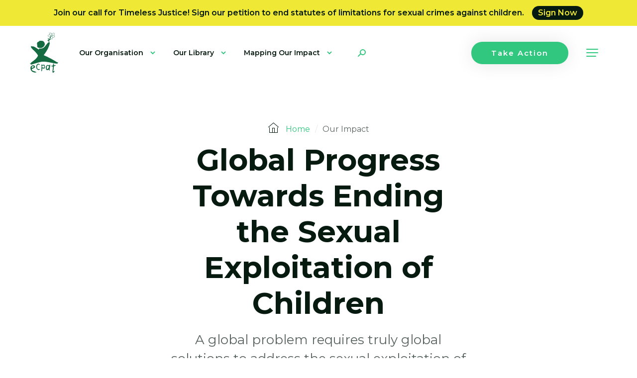

--- FILE ---
content_type: text/css
request_url: https://ecpat.org/wp-content/themes/ecp/css/ecpat.css?v=1.18
body_size: 15922
content:
.w-checkbox {
  display: block;
  margin-bottom: 5px;
  padding-left: 20px;
}

.w-checkbox::before {
  content: ' ';
  display: table;
  -ms-grid-column-span: 1;
  grid-column-end: 2;
  -ms-grid-column: 1;
  grid-column-start: 1;
  -ms-grid-row-span: 1;
  grid-row-end: 2;
  -ms-grid-row: 1;
  grid-row-start: 1;
}

.w-checkbox::after {
  content: ' ';
  display: table;
  -ms-grid-column-span: 1;
  grid-column-end: 2;
  -ms-grid-column: 1;
  grid-column-start: 1;
  -ms-grid-row-span: 1;
  grid-row-end: 2;
  -ms-grid-row: 1;
  grid-row-start: 1;
  clear: both;
}

.w-checkbox-input {
  float: left;
  margin-bottom: 0px;
  margin-left: -20px;
  margin-right: 0px;
  margin-top: 4px;
  line-height: normal;
}

.w-checkbox-input--inputType-custom {
  border-top-width: 1px;
  border-bottom-width: 1px;
  border-left-width: 1px;
  border-right-width: 1px;
  border-top-color: #ccc;
  border-bottom-color: #ccc;
  border-left-color: #ccc;
  border-right-color: #ccc;
  border-top-style: solid;
  border-bottom-style: solid;
  border-left-style: solid;
  border-right-style: solid;
  width: 12px;
  height: 12px;
  border-bottom-left-radius: 2px;
  border-bottom-right-radius: 2px;
  border-top-left-radius: 2px;
  border-top-right-radius: 2px;
}

.w-checkbox-input--inputType-custom.w--redirected-checked {
  background-color: #3898ec;
  border-top-color: #3898ec;
  border-bottom-color: #3898ec;
  border-left-color: #3898ec;
  border-right-color: #3898ec;
  background-image: url('https://d3e54v103j8qbb.cloudfront.net/static/custom-checkbox-checkmark.589d534424.svg');
  background-position: 50% 50%;
  background-size: cover;
  background-repeat: no-repeat;
}

.w-checkbox-input--inputType-custom.w--redirected-focus {
  box-shadow: 0px 0px 3px 1px #3898ec;
}

.w-form-formradioinput--inputType-custom {
  border-top-width: 1px;
  border-bottom-width: 1px;
  border-left-width: 1px;
  border-right-width: 1px;
  border-top-color: #ccc;
  border-bottom-color: #ccc;
  border-left-color: #ccc;
  border-right-color: #ccc;
  border-top-style: solid;
  border-bottom-style: solid;
  border-left-style: solid;
  border-right-style: solid;
  width: 12px;
  height: 12px;
  border-bottom-left-radius: 50%;
  border-bottom-right-radius: 50%;
  border-top-left-radius: 50%;
  border-top-right-radius: 50%;
}

.w-form-formradioinput--inputType-custom.w--redirected-focus {
  box-shadow: 0px 0px 3px 1px #3898ec;
}

.w-form-formradioinput--inputType-custom.w--redirected-checked {
  border-top-width: 4px;
  border-bottom-width: 4px;
  border-left-width: 4px;
  border-right-width: 4px;
  border-top-color: #3898ec;
  border-bottom-color: #3898ec;
  border-left-color: #3898ec;
  border-right-color: #3898ec;
}

body {
  font-family: Montserrat, sans-serif;
  color: #5a6560;
  font-size: 16px;
  line-height: 28px;
  font-weight: 400;
}

h1 {
  margin-top: 0px;
  margin-bottom: 18px;
  padding-top: 12px;
  color: #061a10;
  font-size: 60px;
  line-height: 72px;
  font-weight: 700;
}

h2 {
  margin-top: 0px;
  margin-bottom: 18px;
  padding-top: 12px;
  color: #061a10;
  font-size: 46px;
  line-height: 58px;
  font-weight: 700;
}

h3 {
  margin-top: 0px;
  margin-bottom: 18px;
  padding-top: 12px;
  color: #061a10;
  font-size: 34px;
  line-height: 46px;
  font-weight: 700;
}

h4 {
  margin-top: 0px;
  margin-bottom: 18px;
  padding-top: 12px;
  color: #061a10;
  font-size: 26px;
  line-height: 38px;
  font-weight: 700;
}

h5 {
  margin-top: 0px;
  margin-bottom: 12px;
  padding-top: 12px;
  color: #061a10;
  font-size: 20px;
  line-height: 32px;
  font-weight: 700;
}

h6 {
  margin-top: 0px;
  margin-bottom: 6px;
  padding-top: 8px;
  color: #061a10;
  font-size: 16px;
  line-height: 26px;
  font-weight: 700;
}

p {
  margin-bottom: 12px;
}

a {
  -webkit-transition: all 200ms ease;
  transition: all 200ms ease;
  color: #31c77f;
  text-decoration: none;
}

a:hover {
  color: #2bbd77;
  text-decoration: underline;
}

ul {
  margin-top: 24px;
  margin-bottom: 24px;
  padding-left: 0px;
  list-style-type: none;
}

ol {
  margin-top: 0px;
  margin-bottom: 10px;
  padding-left: 20px;
}

li {
  padding-left: 30px;
  background-image: url('../images/Oval.svg');
  background-position: 0px 10px;
  background-repeat: no-repeat;
}

label {
  display: block;
  padding-top: 6px;
  color: #061a10;
  font-size: 12px;
  line-height: 22px;
  font-weight: 600;
  letter-spacing: 1px;
  text-transform: uppercase;
}

strong {
  font-weight: 700;
}

blockquote {
  margin-top: 48px;
  margin-bottom: 48px;
  margin-left: -36px;
  padding: 0px 0px 0px 30px;
  border-left: 4px solid #31c77f;
  color: #061a10;
  font-size: 34px;
  line-height: 50px;
  letter-spacing: 0.5px;
}
blockquote p {
  color: #061a10;
  font-size: 34px;
  line-height: 50px;
  letter-spacing: 0.5px;
}

.p-large {
  margin-bottom: 18px;
  font-size: 26px;
  line-height: 38px;
}

.p-small {
  -webkit-box-flex: 0;
  -webkit-flex: 0 auto;
  -ms-flex: 0 auto;
  flex: 0 auto;
  font-size: 14px;
  line-height: 24px;
}

.p-small.caption {
  margin-top: -36px;
  margin-bottom: 60px;
  font-style: italic;
}
.p-small.caption:before {
  content: '- ';
}

.p-small.caption.last,
.p-small.caption:last-child {
  margin-bottom: 18px;
}

.utility-page-wrap {
  display: -webkit-box;
  display: -webkit-flex;
  display: -ms-flexbox;
  display: flex;
  width: 100vw;
  height: 100vh;
  max-height: 100%;
  max-width: 100%;
  -webkit-box-pack: center;
  -webkit-justify-content: center;
  -ms-flex-pack: center;
  justify-content: center;
  -webkit-box-align: center;
  -webkit-align-items: center;
  -ms-flex-align: center;
  align-items: center;
}

.utility-page-content {
  display: -webkit-box;
  display: -webkit-flex;
  display: -ms-flexbox;
  display: flex;
  width: 400px;
  -webkit-box-orient: vertical;
  -webkit-box-direction: normal;
  -webkit-flex-direction: column;
  -ms-flex-direction: column;
  flex-direction: column;
  text-align: center;
}

.utility-page-form {
  display: -webkit-box;
  display: -webkit-flex;
  display: -ms-flexbox;
  display: flex;
  -webkit-box-orient: vertical;
  -webkit-box-direction: normal;
  -webkit-flex-direction: column;
  -ms-flex-direction: column;
  flex-direction: column;
  -webkit-box-align: stretch;
  -webkit-align-items: stretch;
  -ms-flex-align: stretch;
  align-items: stretch;
}

.style-guide-color {
  display: -webkit-box;
  display: -webkit-flex;
  display: -ms-flexbox;
  display: flex;
  width: 100px;
  height: 100px;
  margin-right: 24px;
  -webkit-box-pack: center;
  -webkit-justify-content: center;
  -ms-flex-pack: center;
  justify-content: center;
  -webkit-box-align: center;
  -webkit-align-items: center;
  -ms-flex-align: center;
  align-items: center;
}

.style-guide-color.dark-bg-1 {
  background-color: #061a10;
}

.style-guide-color.active-color {
  background-color: #31c77f;
}

.style-guide-color.headings {
  background-color: #061a10;
}

.style-guide-color.default-copy {
  background-color: #5a6560;
}

.style-guide-color.light-copy {
  background-color: #8a928f;
}

.style-guide-color.hover-color {
  background-color: #2bbd77;
}

.style-guide-color.light-grey-bg {
  background-color: #e2ede8;
}

.style-guide-color.secondary-action-color {
  background-color: #efe834;
}

.style-guide-color.dark-bg-2 {
  background-color: #146b42;
}

.style-guide-color.mint-cream {
  background-color: #e2ede8;
}

.style-guide-color.sea-green {
  background-color: #4f9071;
}

.button {
  position: relative;
  z-index: 1;
  display: inline-block;
  overflow: hidden;
  min-height: 55px;
  min-width: 160px;
  margin-top: 12px;
  margin-bottom: 12px;
  padding: 14px 58px;
  border-radius: 30px;
  background-color: #31c77f;
  box-shadow: 0 0 36px 0 rgba(0, 0, 0, 0.1);
  -webkit-transition: all 350ms ease;
  transition: all 350ms ease;
  color: #fff;
  font-size: 15px;
  line-height: 25px;
  font-weight: 600;
  text-align: center;
  letter-spacing: 2px;
}

.button:hover {
  color: #061a10;
  text-decoration: none;
}

.button.in-top-bar {
  min-height: auto;
  margin-top: 0px;
  margin-bottom: 0px;
  padding: 10px 40px;
}

.button.small {
  min-height: 48px;
  padding: 10px 42px;
}

.button.t-margin {
  margin-top: 48px;
}

.button.xxx {
  width: 100%;
  margin-top: 0px;
  margin-bottom: 0px;
}

.section {
  position: relative;
  padding-top: 36px;
  padding-bottom: 36px;
  -webkit-box-orient: horizontal;
  -webkit-box-direction: normal;
  -webkit-flex-direction: row;
  -ms-flex-direction: row;
  flex-direction: row;
  -webkit-box-pack: center;
  -webkit-justify-content: center;
  -ms-flex-pack: center;
  justify-content: center;
  -webkit-flex-wrap: wrap;
  -ms-flex-wrap: wrap;
  flex-wrap: wrap;
  -webkit-box-align: stretch;
  -webkit-align-items: stretch;
  -ms-flex-align: stretch;
  align-items: stretch;
  -webkit-align-content: stretch;
  -ms-flex-line-pack: stretch;
  align-content: stretch;
}

.section.no-t-padding {
  padding-top: 0px;
}

.section._404 {
  display: -webkit-box;
  display: -webkit-flex;
  display: -ms-flexbox;
  display: flex;
  height: 100vh;
  -webkit-box-pack: center;
  -webkit-justify-content: center;
  -ms-flex-pack: center;
  justify-content: center;
  -webkit-box-align: center;
  -webkit-align-items: center;
  -ms-flex-align: center;
  align-items: center;
}

.section.tint {
  background-color: #e2ede8;
}

.section.dark {
  background-color: #061a10;
  color: hsla(0, 0%, 100%, 0.8);
}

.section.footer {
  padding-bottom: 0vw;
  background-color: #e2ede8;
  background-image: -webkit-gradient(linear, left top, right top, color-stop(50%, #e2ede8), color-stop(0, #061a10));
  background-image: linear-gradient(90deg, #e2ede8 50%, #061a10 0);
}

.section.after-header-cta,
.header-w-cta + .section {
  padding-top: 10vw;
}

.section.dark-67-p-left {
  background-color: #061a10;
  background-image: -webkit-gradient(linear, left top, right top, from(#061a10), color-stop(70%, #061a10), color-stop(0, #fff), to(#fff));
  background-image: linear-gradient(90deg, #061a10, #061a10 70%, #fff 0, #fff);
  color: hsla(0, 0%, 100%, 0.8);
}

.section.dark-67-p-right {
  background-color: #061a10;
  background-image: -webkit-gradient(linear, left top, right top, from(#fff), color-stop(30%, #fff), color-stop(0, #061a10), to(#061a10));
  background-image: linear-gradient(90deg, #fff, #fff 30%, #061a10 0, #061a10);
  color: hsla(0, 0%, 100%, 0.8);
}

.section.divider {
  border-top: 1px solid #e2ede8;
}

.section.no-b-padding {
  padding-bottom: 0px;
}

.section._w-carousel {
  overflow: hidden;
}

.section._w-bg-img {
  display: -webkit-box;
  display: -webkit-flex;
  display: -ms-flexbox;
  display: flex;
  /*height: 60vh;*/
  min-height: 500px;
  -webkit-box-align: center;
  -webkit-align-items: center;
  -ms-flex-align: center;
  align-items: center;
  background-color: #061a10;
  /*background-image: -webkit-gradient(linear, left top, left bottom, from(rgba(6, 26, 16, 0.6)), to(rgba(6, 26, 16, 0.6))), url('../images/30-Years-Of-Fighting-Child-Sexual-Exploitation.jpg');*/
  /*background-image: linear-gradient(180deg, rgba(6, 26, 16, 0.6), rgba(6, 26, 16, 0.6)), url('../images/30-Years-Of-Fighting-Child-Sexual-Exploitation.jpg');*/
  background-position: 0px 0px, 50% 50%;
  background-size: auto, cover;
  background-repeat: repeat, no-repeat;
  color: hsla(0, 0%, 100%, 0.7);
}

.fluid-cell {
  padding: 2vw;
  -webkit-box-pack: center;
  -webkit-justify-content: center;
  -ms-flex-pack: center;
  justify-content: center;
  -webkit-box-flex: 1;
  -webkit-flex: 1;
  -ms-flex: 1;
  flex: 1;
  text-align: left;
}

.fluid-cell:hover {
  text-decoration: none;
}

.fluid-cell._67-p {
  width: 66.7%;
  -webkit-box-flex: 0;
  -webkit-flex: 0 auto;
  -ms-flex: 0 auto;
  flex: 0 auto;
}

.fluid-cell._67-p.empty-right {
  margin-right: 33.3%;
}

.fluid-cell._50-p {
  width: 50%;
  -webkit-box-flex: 0;
  -webkit-flex: 0 auto;
  -ms-flex: 0 auto;
  flex: 0 auto;
}

.fluid-cell._25-p {
  width: 25%;
  -webkit-box-flex: 0;
  -webkit-flex: 0 auto;
  -ms-flex: 0 auto;
  flex: 0 auto;
}

.fluid-cell._40-p {
  width: 40%;
  -webkit-box-flex: 0;
  -webkit-flex: 0 auto;
  -ms-flex: 0 auto;
  flex: 0 auto;
}

.fluid-cell._70-p {
  width: 70%;
  -webkit-box-flex: 0;
  -webkit-flex: 0 auto;
  -ms-flex: 0 auto;
  flex: 0 auto;
}

.fluid-cell._100-p {
  width: 100%;
  -webkit-box-flex: 0;
  -webkit-flex: 0 auto;
  -ms-flex: 0 auto;
  flex: 0 auto;
}

.fluid-cell.intro {
  display: -webkit-box;
  display: -webkit-flex;
  display: -ms-flexbox;
  display: flex;
  width: 60%;
  margin-right: 20%;
  margin-left: 20%;
  padding-bottom: 12px;
  -webkit-box-orient: vertical;
  -webkit-box-direction: normal;
  -webkit-flex-direction: column;
  -ms-flex-direction: column;
  flex-direction: column;
  -webkit-box-align: center;
  -webkit-align-items: center;
  -ms-flex-align: center;
  align-items: center;
  -webkit-box-flex: 0;
  -webkit-flex: 0 auto;
  -ms-flex: 0 auto;
  flex: 0 auto;
  text-align: center;
}

.fluid-cell._60-p {
  width: 60%;
  -webkit-box-flex: 0;
  -webkit-flex: 0 auto;
  -ms-flex: 0 auto;
  flex: 0 auto;
}

.fluid-cell._33-p {
  width: 33.3%;
  -webkit-box-flex: 0;
  -webkit-flex: 0 auto;
  -ms-flex: 0 auto;
  flex: 0 auto;
}

.fluid-cell._33-p.cta-block-small {
  padding-top: 4vw;
  padding-bottom: 4vw;
}

.fluid-cell.news-feed-item {
  display: -webkit-box;
  display: -webkit-flex;
  display: -ms-flexbox;
  display: flex;
  width: 100%;
  padding-bottom: 0vw;
  -webkit-box-orient: horizontal;
  -webkit-box-direction: normal;
  -webkit-flex-direction: row;
  -ms-flex-direction: row;
  flex-direction: row;
  -webkit-box-pack: start;
  -webkit-justify-content: flex-start;
  -ms-flex-pack: start;
  justify-content: flex-start;
  -webkit-box-flex: 0;
  -webkit-flex: 0 auto;
  -ms-flex: 0 auto;
  flex: 0 auto;
}

.fluid-cell.article-img-important {
  width: 66.7%;
  -webkit-box-flex: 0;
  -webkit-flex: 0 auto;
  -ms-flex: 0 auto;
  flex: 0 auto;
}

.fluid-cell.footer-content {
  display: -webkit-box;
  display: -webkit-flex;
  display: -ms-flexbox;
  display: flex;
  width: 45%;
  padding-bottom: 0vw;
  -webkit-box-orient: vertical;
  -webkit-box-direction: normal;
  -webkit-flex-direction: column;
  -ms-flex-direction: column;
  flex-direction: column;
  -webkit-box-pack: justify;
  -webkit-justify-content: space-between;
  -ms-flex-pack: justify;
  justify-content: space-between;
  -webkit-box-align: start;
  -webkit-align-items: flex-start;
  -ms-flex-align: start;
  align-items: flex-start;
  -webkit-box-flex: 0;
  -webkit-flex: 0 auto;
  -ms-flex: 0 auto;
  flex: 0 auto;
}

.fluid-cell._50-p-in-header {
  width: 50%;
  -webkit-box-flex: 0;
  -webkit-flex: 0 auto;
  -ms-flex: 0 auto;
  flex: 0 auto;
}

.fluid-cell.center-object {
  display: -webkit-box;
  display: -webkit-flex;
  display: -ms-flexbox;
  display: flex;
  -webkit-box-pack: center;
  -webkit-justify-content: center;
  -ms-flex-pack: center;
  justify-content: center;
  -webkit-box-align: center;
  -webkit-align-items: center;
  -ms-flex-align: center;
  align-items: center;
}

.fluid-cell.wrap-image {
  position: relative;
  display: -webkit-box;
  display: -webkit-flex;
  display: -ms-flexbox;
  display: flex;
  padding-top: 8vw;
  -webkit-box-align: center;
  -webkit-align-items: center;
  -ms-flex-align: center;
  align-items: center;
}

.fluid-cell.filter-wrap {
  width: 100%;
  padding: 2vw 1vw;
  -webkit-box-flex: 0;
  -webkit-flex: 0 auto;
  -ms-flex: 0 auto;
  flex: 0 auto;
}

.fluid-cell.footer-copyright {
  width: 100%;
  margin-bottom: 5vw;
  -webkit-box-flex: 0;
  -webkit-flex: 0 auto;
  -ms-flex: 0 auto;
  flex: 0 auto;
}

.fluid-cell.report-w-cover {
  display: -webkit-box;
  display: -webkit-flex;
  display: -ms-flexbox;
  display: flex;
  width: 50%;
  -webkit-box-pack: start;
  -webkit-justify-content: flex-start;
  -ms-flex-pack: start;
  justify-content: flex-start;
  -webkit-box-align: start;
  -webkit-align-items: flex-start;
  -ms-flex-align: start;
  align-items: flex-start;
  -webkit-box-flex: 0;
  -webkit-flex: 0 auto;
  -ms-flex: 0 auto;
  flex: 0 auto;
}

.fluid-cell.report-w-cover.as-list-view {
  width: 100%;
}

.fluid-cell.no-b-padding {
  padding-bottom: 0vw;
}

.fluid-cell.no-t-padding {
  padding-top: 0vw;
}

.fluid-cell.cover-highlight {
  display: -webkit-box;
  display: -webkit-flex;
  display: -ms-flexbox;
  display: flex;
  width: 20%;
  -webkit-box-pack: center;
  -webkit-justify-content: center;
  -ms-flex-pack: center;
  justify-content: center;
  -webkit-box-align: center;
  -webkit-align-items: center;
  -ms-flex-align: center;
  align-items: center;
  -webkit-box-flex: 0;
  -webkit-flex: 0 auto;
  -ms-flex: 0 auto;
  flex: 0 auto;
}

.invert {
  color: #fff;
}

.invert.opacity {
  color: hsla(0, 0%, 100%, 0.8);
}

.subheading {
  margin-bottom: 12px;
  padding-top: 12px;
  color: #2bbd77;
  font-size: 15px;
  line-height: 25px;
  font-weight: 600;
  letter-spacing: 1px;
}

.subheading.background {
  display: inline-block;
  margin-bottom: 0px;
  padding: 2px 6px;
  background-color: #061a10;
  color: #31c77f;
  font-size: 12px;
  line-height: 20px;
}

.subheading.underline {
  padding-bottom: 12px;
  border-bottom: 1px solid #e2ede8;
}

.subheading.below {
  margin-top: -6px;
  padding-top: 0px;
}

.text-field {
  min-height: 55px;
  margin-bottom: 0px;
  padding: 12px 36px 12px 26px;
  border: 1px none #000;
  border-radius: 30px;
  background-color: rgba(226, 237, 232, 0.7);
  -webkit-transition: all 200ms ease;
  transition: all 200ms ease;
  color: #061a10;
  font-size: 16px;
  line-height: 28px;
  font-weight: 400;
}

.text-field:focus {
  border-color: #061a10 #061a10 #31c77f;
}

.text-field::-webkit-input-placeholder {
  color: #8a928f;
}

.text-field:-ms-input-placeholder {
  color: #8a928f;
}

.text-field::-ms-input-placeholder {
  color: #8a928f;
}

.text-field::placeholder {
  color: #8a928f;
}

.text-field.text-area {
  min-height: 160px;
  padding-top: 12px;
}

.text-field.inline-w-button {
  margin-top: 12px;
  margin-right: 24px;
  margin-bottom: 24px;
  -webkit-box-flex: 1;
  -webkit-flex: 1;
  -ms-flex: 1;
  flex: 1;
}

.text-field.donate,
.select-field.donate {
  margin-top: 12px;
  margin-right: 24px;
  margin-bottom: 12px;
  -webkit-box-flex: 1;
  -webkit-flex: 1;
  -ms-flex: 1;
  flex: 1;
  background-color: #e2ede8;
  font-size: 26px;
  line-height: 38px;
  font-weight: 700;
}

.text-field.donate::-webkit-input-placeholder,
.select-field.donate::-webkit-input-placeholder {
  color: #061a10;
  font-size: 26px;
  line-height: 38px;
  font-weight: 700;
}

.text-field.donate:-ms-input-placeholder,
.select-field.donate:-ms-input-placeholder {
  color: #061a10;
  font-size: 26px;
  line-height: 38px;
  font-weight: 700;
}

.text-field.donate::-ms-input-placeholder,
.select-field.donate::-ms-input-placeholder {
  color: #061a10;
  font-size: 26px;
  line-height: 38px;
  font-weight: 700;
}

.text-field.donate::placeholder,
.select-field.donate::placeholder {
  color: #061a10;
  font-size: 26px;
  line-height: 38px;
  font-weight: 700;
}

.text-field.transparent {
  padding-left: 0px;
  background-color: transparent;
  color: #fff;
}

.text-field.transparent:hover {
  border-color: hsla(0, 0%, 100%, 0.6);
}

.text-field.transparent:focus {
  border-color: #2bbd77;
}

.text-field.transparent::-webkit-input-placeholder {
  font-weight: 400;
}

.text-field.transparent:-ms-input-placeholder {
  font-weight: 400;
}

.text-field.transparent::-ms-input-placeholder {
  font-weight: 400;
}

.text-field.transparent::placeholder {
  font-weight: 400;
}

.text-field.transparent.invert {
  color: #061a10;
}

.container {
  position: relative;
  z-index: 5;
  display: -webkit-box;
  display: -webkit-flex;
  display: -ms-flexbox;
  display: flex;
  width: 100%;
  padding-right: 84px;
  padding-left: 84px;
  -webkit-flex-wrap: wrap;
  -ms-flex-wrap: wrap;
  flex-wrap: wrap;
  -webkit-box-align: start;
  -webkit-align-items: flex-start;
  -ms-flex-align: start;
  align-items: flex-start;
  -webkit-box-flex: 1;
  -webkit-flex: 1;
  -ms-flex: 1;
  flex: 1;
}

.container.center {
  -webkit-box-pack: center;
  -webkit-justify-content: center;
  -ms-flex-pack: center;
  justify-content: center;
}

.container.center-all {
  -webkit-box-pack: center;
  -webkit-justify-content: center;
  -ms-flex-pack: center;
  justify-content: center;
  -webkit-box-align: center;
  -webkit-align-items: center;
  -ms-flex-align: center;
  align-items: center;
}

.container.stretch {
  -webkit-box-align: stretch;
  -webkit-align-items: stretch;
  -ms-flex-align: stretch;
  align-items: stretch;
}

.container.in-footer {
  -webkit-box-pack: justify;
  -webkit-justify-content: space-between;
  -ms-flex-pack: justify;
  justify-content: space-between;
  -webkit-box-align: stretch;
  -webkit-align-items: stretch;
  -ms-flex-align: stretch;
  align-items: stretch;
}

.container.header-title {
  padding-top: 72px;
  padding-bottom: 12px;
}

.container.header-cta {
  z-index: 10;
  padding-left: 0vw;
}

.container._w-section-border {
  padding-top: 48px;
  padding-bottom: 48px;
}

.form {
  display: -webkit-box;
  display: -webkit-flex;
  display: -ms-flexbox;
  display: flex;
  -webkit-box-orient: horizontal;
  -webkit-box-direction: normal;
  -webkit-flex-direction: row;
  -ms-flex-direction: row;
  flex-direction: row;
  -webkit-flex-wrap: wrap;
  -ms-flex-wrap: wrap;
  flex-wrap: wrap;
  -webkit-box-align: stretch;
  -webkit-align-items: stretch;
  -ms-flex-align: stretch;
  align-items: stretch;
  text-align: left;
}

.ordered-item,
ol li {
  padding-left: 10px;
  background-image: none;
  background-repeat: repeat;
}

.faux-h1 {
  margin-bottom: 18px;
  padding-top: 12px;
  color: #061a10;
  font-size: 60px;
  line-height: 72px;
  font-weight: 700;
}

.faux-h2 {
  margin-bottom: 18px;
  padding-top: 12px;
  color: #061a10;
  font-size: 46px;
  line-height: 58px;
  font-weight: 700;
}

.faux-h3 {
  margin-bottom: 18px;
  padding-top: 12px;
  color: #061a10;
  font-size: 34px;
  line-height: 46px;
  font-weight: 700;
}

.faux-h4 {
  margin-bottom: 18px;
  padding-top: 12px;
  color: #061a10;
  font-size: 26px;
  line-height: 38px;
  font-weight: 700;
}

.faux-h5 {
  margin-bottom: 12px;
  padding-top: 12px;
  color: #061a10;
  font-size: 20px;
  line-height: 32px;
  font-weight: 700;
}

.faux-h5:hover {
  text-decoration: none;
}

.faux-h1.invert,
.faux-h2.invert,
.faux-h3.invert,
.faux-h4.invert,
.faux-h5.invert {
  color: #fff;
}

.style-guide-color-block {
  display: -webkit-box;
  display: -webkit-flex;
  display: -ms-flexbox;
  display: flex;
  margin-bottom: 24px;
  padding-bottom: 24px;
  -webkit-box-align: center;
  -webkit-align-items: center;
  -ms-flex-align: center;
  align-items: center;
  border-bottom: 1px solid #e2ede8;
}

.style-guide-color-block.first {
  padding-top: 24px;
  border-top: 1px solid #e2ede8;
}

.form-item-wrap {
  width: 96%;
  margin-right: 2%;
  margin-left: 2%;
  padding-top: 12px;
  padding-bottom: 12px;
}

.form-item-wrap.half {
  width: 46%;
}

.form-item-wrap.action {
  padding-top: 12px;
  text-align: center;
}

.form-item-wrap.in-search-bar {
  display: -webkit-box;
  display: -webkit-flex;
  display: -ms-flexbox;
  display: flex;
  width: 100%;
  margin-right: 0%;
  margin-left: 0%;
  padding-top: 24px;
  padding-bottom: 24px;
  -webkit-box-orient: horizontal;
  -webkit-box-direction: normal;
  -webkit-flex-direction: row;
  -ms-flex-direction: row;
  flex-direction: row;
  -webkit-box-align: center;
  -webkit-align-items: center;
  -ms-flex-align: center;
  align-items: center;
}

.form-item-wrap._33-p {
  width: 29.3%;
}

.form-item-wrap.title {
  margin-bottom: 2%;
  padding-bottom: 0px;
  border-bottom: 1px solid #e2ede8;
}

.center {
  text-align: center;
}

.faux-h6 {
  margin-bottom: 6px;
  padding-top: 8px;
  color: #061a10;
  font-size: 16px;
  line-height: 26px;
  font-weight: 700;
}

.faux-h6:hover {
  text-decoration: none;
}

.heading-link {
  border-bottom: 1px solid transparent;
  -webkit-transition: all 200ms ease;
  transition: all 200ms ease;
  color: #061a10;
}

.heading-link:hover {
  border-bottom: 1px solid #2bbd77;
  color: #061a10;
  text-decoration: none;
}

.form-block {
  width: 100%;
  margin-bottom: 0px;
}

.img-in-text,
img.alignnone {
  display: block;
  min-width: 120%;
  margin: 60px auto 60px -10%;
}

.link {
  display: inline-block;
  margin-bottom: 18px;
  padding-right: 6px;
  padding-left: 6px;
  border-bottom: 1px solid #31c77f;
  color: #5a6560;
  letter-spacing: 1px;
}

.link:hover {
  border-bottom-color: #061a10;
  -webkit-transform: translate(0px, -3px);
  -ms-transform: translate(0px, -3px);
  transform: translate(0px, -3px);
  color: #31c77f;
  text-decoration: none;
}

.link.invert {
  color: #fff;
}

.link.invert:hover {
  border-bottom-color: #fff;
  color: #2bbd77;
}

.link.collapse-more {
  display: none;
}

.footer-nav-link {
  display: inline-block;
  margin-top: 12px;
  margin-bottom: 18px;
  border-bottom: 1px solid hsla(0, 0%, 100%, 0.15);
  color: hsla(0, 0%, 100%, 0.7);
  text-decoration: none;
}

.footer-nav-link:hover {
  border-bottom-color: #2bbd77;
  color: #fff;
  text-decoration: none;
}

.footer-nav-link.last {
  margin-bottom: 36px;
}

.thumb-img {
  min-width: 100%;
}

.article-thumb-link {
  position: relative;
  display: -webkit-box;
  display: -webkit-flex;
  display: -ms-flexbox;
  display: flex;
  overflow: hidden;
  -webkit-box-pack: center;
  -webkit-justify-content: center;
  -ms-flex-pack: center;
  justify-content: center;
  -webkit-box-align: center;
  -webkit-align-items: center;
  -ms-flex-align: center;
  align-items: center;
  -webkit-box-flex: 1;
  -webkit-flex: 1;
  -ms-flex: 1;
  flex: 1;
}

.form-horizontal {
  display: -webkit-box;
  display: -webkit-flex;
  display: -ms-flexbox;
  display: flex;
  padding-top: 24px;
  -webkit-box-orient: horizontal;
  -webkit-box-direction: normal;
  -webkit-flex-direction: row;
  -ms-flex-direction: row;
  flex-direction: row;
  -webkit-box-align: center;
  -webkit-align-items: center;
  -ms-flex-align: center;
  align-items: center;
  -webkit-align-content: flex-start;
  -ms-flex-line-pack: start;
  align-content: flex-start;
}

.select-field {
  height: 54px;
  margin-bottom: 0px;
  padding-left: 24px;
  border-style: solid;
  border-width: 1px;
  border-color: #e2ede8;
  border-radius: 30px;
  background-color: transparent;
  background-image: url('../images/Dropdown-arrow.svg');
  background-position: 92% 50%;
  background-size: auto;
  background-repeat: no-repeat;
  -webkit-transition: all 200ms ease;
  transition: all 200ms ease;
  color: #061a10;
  font-size: 14px;
  line-height: 26px;
  font-weight: 600;
  cursor: pointer;
}

.select-field:hover {
  border-color: #2bbd77;
}

.select-field:active {
  border-color: #2bbd77;
}

.select-field:focus {
  border-color: #2bbd77;
}

.article-copy-wrap {
  position: relative;
  margin-top: -36px;
  padding-right: 24px;
}

.article-copy-wrap.important {
  position: absolute;
  left: auto;
  top: auto;
  right: 7vw;
  bottom: 2vw;
  width: 43%;
  margin-top: 0px;
  padding: 3vw 0vw 0vw 3vw;
  background-color: #fff;
}

.thumb-cutout {
  position: absolute;
  left: -1%;
  top: auto;
  right: 24px;
  bottom: -1%;
  height: 66px;
  background-color: #fff;
}

.thumb-cutout.hide-desktop {
  display: none;
}

.button-hover {
  position: absolute;
  left: 0px;
  top: 101%;
  right: auto;
  bottom: 0%;
  display: none;
  width: 100%;
  height: 200%;
  background-color: #efe834;
}

.button-hover.dark {
  background-color: #061a10;
}

.button-text {
  position: relative;
  z-index: 1;
}

.gallery-cell-img {
  width: 100%;
}

.thumb-img-wrap {
  overflow: hidden;
  margin-bottom: 2px;
}

.cta-block {
  width: 100%;
  height: 100%;
  padding: 3vw;
  background-color: #146b42;
  background-image: linear-gradient(135deg, #146b42, #034732);
  color: #fff;
  text-align: center;
}

.cta-block.large {
  padding-top: 5vw;
  padding-bottom: 5vw;
}

.dropdown-button-wrap {
  position: relative;
  z-index: 100;
  display: inline-block;
  margin-top: 12px;
  margin-bottom: 24px;
  color: #fff;
  font-size: 15px;
  line-height: 25px;
  font-weight: 600;
}

.dropdown-button-trigger {
  position: relative;
  z-index: 20;
  padding: 14px 58px;
  border-radius: 26px;
  background-color: #31c77f;
  text-align: center;
  cursor: pointer;
}

.dropdown-button-content {
  position: absolute;
  left: 0%;
  top: auto;
  right: auto;
  bottom: 0px;
  overflow: hidden;
  width: 100%;
  padding-bottom: 53px;
  -webkit-box-orient: vertical;
  -webkit-box-direction: normal;
  -webkit-flex-direction: column;
  -ms-flex-direction: column;
  flex-direction: column;
  -webkit-box-pack: start;
  -webkit-justify-content: flex-start;
  -ms-flex-pack: start;
  justify-content: flex-start;
  -webkit-box-align: start;
  -webkit-align-items: flex-start;
  -ms-flex-align: start;
  align-items: flex-start;
  border-radius: 26px;
  background-color: #31c77f;
}

.dropdown-button-link {
  width: 100%;
  padding: 12px 24px;
  border-bottom: 1px solid rgba(6, 26, 16, 0.07);
  -webkit-transition: all 200ms ease;
  transition: all 200ms ease;
  color: #fff;
  font-weight: 600;
  text-align: center;
}

.dropdown-button-link:hover {
  color: #061a10;
  text-decoration: none;
}

.dropdown-button-link.w--current {
  border-top-color: #98b839;
}

.icon {
  margin-top: 12px;
  margin-bottom: 24px;
}

.news-feed-date {
  margin-right: 2vw;
  padding-top: 12px;
  -webkit-box-flex: 0;
  -webkit-flex: 0 0 auto;
  -ms-flex: 0 0 auto;
  flex: 0 0 auto;
  border-top: 1px solid #e2ede8;
}

.news-feed-headline {
  width: 100%;
  padding-top: 12px;
  border-top: 1px solid #e2ede8;
}

.block-link-wrap {
  width: 100%;
  height: 100%;
  -webkit-perspective: 1000px;
  perspective: 1000px;
}

.block-link-wrap:hover {
  text-decoration: none;
}

.faux-button {
  position: relative;
  z-index: 1;
  display: inline-block;
  overflow: hidden;
  min-height: 55px;
  min-width: 160px;
  margin-top: 12px;
  margin-bottom: 12px;
  padding: 14px 58px;
  border-radius: 30px;
  background-color: #31c77f;
  box-shadow: 0 0 36px 0 rgba(0, 0, 0, 0.1);
  -webkit-transition: all 350ms ease;
  transition: all 350ms ease;
  color: #fff;
  font-size: 15px;
  line-height: 25px;
  font-weight: 600;
  text-align: center;
  letter-spacing: 2px;
}

.faux-button:hover {
  color: #061a10;
  text-decoration: none;
}

.cells-wrapper {
  -webkit-box-pack: center;
  -webkit-justify-content: center;
  -ms-flex-pack: center;
  justify-content: center;
  -webkit-box-flex: 1;
  -webkit-flex: 1;
  -ms-flex: 1;
  flex: 1;
  text-align: left;
}

.cells-wrapper:hover {
  text-decoration: none;
}

.footer-nav-title {
  margin-bottom: 24px;
  padding-top: 12px;
  color: #fff;
  font-size: 20px;
  line-height: 32px;
  font-weight: 700;
}

.footer-nav-title:hover {
  text-decoration: none;
}

.footer-img {
  margin-top: 38px;
}

.logo-img {
  margin-right: 24px;
}

.child-link {
  display: inline-block;
  width: 100%;
  padding: 14px 30px;
  border-bottom: 1px solid rgba(6, 26, 16, 0.15);
  -webkit-transition: all 200ms ease;
  transition: all 200ms ease;
  color: #fff;
  white-space: nowrap;
  cursor: pointer;
}

.child-link:hover {
  border-bottom-color: rgba(6, 26, 16, 0.2);
  background-color: #2bbd77;
  color: #fff;
  text-decoration: none;
}

.child-link.w--current {
  color: #01c6e4;
}

.child-link.last,
.child-link:last-child {
  border-bottom-color: transparent;
  border-bottom-left-radius: 24px;
  border-bottom-right-radius: 24px;
}

.child-link.last:hover,
.child-link:last-child:hover {
  box-shadow: none;
}

.child-link.first,
.child-link:first-child {
  border-top-left-radius: 24px;
  border-top-right-radius: 24px;
}

.nav-link {
  margin-right: 18px;
  margin-left: 18px;
  border-bottom-style: none;
  -webkit-transition: all 200ms ease;
  transition: all 200ms ease;
  color: #061a10;
  font-size: 14px;
  line-height: 20px;
  font-weight: 600;
}

.nav-link:hover {
  color: #2bbd77;
  text-decoration: none;
}

.nav-link.w--current {
  border-top-color: #98b839;
}

.nav-link.search {
  width: 60px;
  height: 60px;
  margin-right: 12px;
  margin-left: 12px;
  background-image: url('../images/Search-icon.svg');
  background-position: 50% 50%;
  background-size: auto;
  background-repeat: no-repeat;
}

.nav-link.hide-desktop {
  display: none;
}

.nav-link.invert {
  color: #2bbd77;
}

.logo-link {
  position: relative;
  z-index: 2;
  border-bottom-style: none;
}

.secondary-nav-wrap {
  display: -webkit-box;
  display: -webkit-flex;
  display: -ms-flexbox;
  display: flex;
  -webkit-box-pack: end;
  -webkit-justify-content: flex-end;
  -ms-flex-pack: end;
  justify-content: flex-end;
  -webkit-box-align: center;
  -webkit-align-items: center;
  -ms-flex-align: center;
  align-items: center;
}

.main-nav-wrap {
  display: -webkit-box;
  display: -webkit-flex;
  display: -ms-flexbox;
  display: flex;
  -webkit-box-pack: start;
  -webkit-justify-content: flex-start;
  -ms-flex-pack: start;
  justify-content: flex-start;
  -webkit-box-align: center;
  -webkit-align-items: center;
  -ms-flex-align: center;
  align-items: center;
}

.notification-bar {
  width: 100%;
  min-height: 48px;
  padding: 12px 24px;
  background-color: #efe834;
  color: #061a10;
  font-weight: 600;
  text-align: center;
}

.header-cta-block {
  position: relative;
  bottom: -48px;
  width: 52.5%;
  padding: 5vw 4vw 3.5vw 7vw;
  background-color: #146b42;
  background-image: -webkit-gradient(linear, left top, right top, from(#4f9071), to(#146b42));
  background-image: linear-gradient(90deg, #4f9071, #146b42);
  box-shadow: 0 0 48px 0 rgba(0, 0, 0, 0.3);
  color: hsla(0, 0%, 100%, 0.7);
}

.header-w-cta-img {
  position: absolute;
  left: auto;
  top: 0%;
  right: 0%;
  bottom: 0%;
  width: 45%;
  height: 100%;
  /*background-image: url('../images/Hero-IMG.svg');*/
  background-position: 100% 100%;
  background-size: contain;
  background-repeat: no-repeat;
}

.header-w-cta {
  position: relative;
  display: -webkit-box;
  display: -webkit-flex;
  display: -ms-flexbox;
  display: flex;
  -webkit-box-orient: vertical;
  -webkit-box-direction: normal;
  -webkit-flex-direction: column;
  -ms-flex-direction: column;
  flex-direction: column;
  -webkit-box-pack: center;
  -webkit-justify-content: center;
  -ms-flex-pack: center;
  justify-content: center;
  -webkit-flex-wrap: wrap;
  -ms-flex-wrap: wrap;
  flex-wrap: wrap;
  -webkit-box-align: stretch;
  -webkit-align-items: stretch;
  -ms-flex-align: stretch;
  align-items: stretch;
  -webkit-align-content: stretch;
  -ms-flex-line-pack: stretch;
  align-content: stretch;
}

.header-w-cta-img-mobile {
  display: none;
}

.header-cta-form {
  padding-top: 12px;
  -webkit-align-content: flex-start;
  -ms-flex-line-pack: start;
  align-content: flex-start;
}

.header-cta-img {
  margin-right: 24px;
}

.header-cta-title {
  display: -webkit-box;
  display: -webkit-flex;
  display: -ms-flexbox;
  display: flex;
  color: #fff;
  font-size: 20px;
  line-height: 32px;
  font-weight: 700;
}

.main-nav {
  display: -webkit-box;
  display: -webkit-flex;
  display: -ms-flexbox;
  display: flex;
  -webkit-justify-content: space-around;
  -ms-flex-pack: distribute;
  justify-content: space-around;
  -webkit-box-align: center;
  -webkit-align-items: center;
  -ms-flex-align: center;
  align-items: center;
}

.floating-image {
  position: relative;
  z-index: 2;
  max-width: 80%;
  min-width: 60%;
}

.tint-img-right {
  position: absolute;
  left: 2vw;
  top: 4vw;
  right: -6vw;
  bottom: 4vw;
  z-index: 0;
  background-color: #e2ede8;
}

.tint-img-left {
  position: absolute;
  left: -6vw;
  top: 4vw;
  right: 2vw;
  bottom: 4vw;
  z-index: -1;
  background-color: #e2ede8;
}

.gallery-cell {
  position: relative;
  padding: 6px;
  -webkit-box-pack: center;
  -webkit-justify-content: center;
  -ms-flex-pack: center;
  justify-content: center;
  -webkit-box-flex: 1;
  -webkit-flex: 1;
  -ms-flex: 1;
  flex: 1;
  text-align: left;
}

.gallery-cell:hover {
  text-decoration: none;
}

.gallery-cell._50-p {
  width: 50%;
  -webkit-box-flex: 0;
  -webkit-flex: 0 auto;
  -ms-flex: 0 auto;
  flex: 0 auto;
}

.gallery-cell._25-p {
  width: 25%;
  -webkit-box-flex: 0;
  -webkit-flex: 0 auto;
  -ms-flex: 0 auto;
  flex: 0 auto;
}

.gallery-cell._33-p {
  width: 33.3%;
  -webkit-box-flex: 0;
  -webkit-flex: 0 auto;
  -ms-flex: 0 auto;
  flex: 0 auto;
}

.gallery-cell-hover {
  position: absolute;
  left: 6px;
  top: 6px;
  right: 6px;
  bottom: 6px;
  display: none;
  background-color: rgba(6, 26, 16, 0.33);
  background-image: url('../images/Hyperlink-icon.svg');
  background-position: 12px 12px;
  background-size: auto;
  background-repeat: no-repeat;
}

.section-gallery {
  position: relative;
  overflow: hidden;
  padding-top: 36px;
  padding-bottom: 36px;
  -webkit-box-orient: horizontal;
  -webkit-box-direction: normal;
  -webkit-flex-direction: row;
  -ms-flex-direction: row;
  flex-direction: row;
  -webkit-box-pack: center;
  -webkit-justify-content: center;
  -ms-flex-pack: center;
  justify-content: center;
  -webkit-flex-wrap: wrap;
  -ms-flex-wrap: wrap;
  flex-wrap: wrap;
  -webkit-box-align: stretch;
  -webkit-align-items: stretch;
  -ms-flex-align: stretch;
  align-items: stretch;
  -webkit-align-content: stretch;
  -ms-flex-line-pack: stretch;
  align-content: stretch;
}

.section-gallery.no-t-padding {
  padding-top: 0px;
}

.container-gallery {
  position: relative;
  z-index: 4;
  display: -webkit-box;
  display: -webkit-flex;
  display: -ms-flexbox;
  display: flex;
  width: 100%;
  margin-bottom: 24px;
  padding-right: 5vw;
  padding-left: 5vw;
  -webkit-flex-wrap: wrap;
  -ms-flex-wrap: wrap;
  flex-wrap: wrap;
  -webkit-box-align: start;
  -webkit-align-items: flex-start;
  -ms-flex-align: start;
  align-items: flex-start;
  -webkit-box-flex: 1;
  -webkit-flex: 1;
  -ms-flex: 1;
  flex: 1;
}

.header {
  position: relative;
  display: -webkit-box;
  display: -webkit-flex;
  display: -ms-flexbox;
  display: flex;
  padding-top: 84px;
  padding-bottom: 36px;
  -webkit-box-pack: start;
  -webkit-justify-content: flex-start;
  -ms-flex-pack: start;
  justify-content: flex-start;
  -webkit-flex-wrap: wrap;
  -ms-flex-wrap: wrap;
  flex-wrap: wrap;
  -webkit-box-align: end;
  -webkit-align-items: flex-end;
  -ms-flex-align: end;
  align-items: flex-end;
  -webkit-align-content: stretch;
  -ms-flex-line-pack: stretch;
  align-content: stretch;
}

.header.simple {
  padding-top: 60px;
}

.header.simple.no-b-padding {
  padding-bottom: 0vw;
}

.header.dark {
  background-color: #061a10;
  color: hsla(0, 0%, 100%, 0.7);
}

.header.fs {
  min-height: 700px;
  padding-top: 36px;
  -webkit-box-align: center;
  -webkit-align-items: center;
  -ms-flex-align: center;
  align-items: center;
  background-color: #061a10;
  /*background-image: -webkit-gradient(linear, left top, left bottom, from(rgba(6, 26, 16, 0.6)), to(rgba(6, 26, 16, 0.6))), url('../images/30-Years-Of-Fighting-Child-Sexual-Exploitation.jpg');*/
  /*background-image: linear-gradient(180deg, rgba(6, 26, 16, 0.6), rgba(6, 26, 16, 0.6)), url('../images/30-Years-Of-Fighting-Child-Sexual-Exploitation.jpg');*/
  background-position: 0px 0px, 50% 50%;
  background-size: auto, cover;
  background-repeat: repeat, no-repeat;
  color: hsla(0, 0%, 100%, 0.7);
}

.carousel-item {
  width: 33.3%;
}

.carousel {
  width: 100%;
  height: 100%;
  background-color: transparent;
}

.carousel-right-arrow {
  position: absolute;
  left: auto;
  top: 0%;
  right: 3px;
  bottom: 0%;
  width: 48px;
  height: 48px;
  border: 4px solid #fff;
  border-radius: 100px;
  background-color: #31c77f;
  background-image: url('../images/Right-arrow-icon.svg');
  background-position: 53% 50%;
  background-repeat: no-repeat;
  -webkit-transition: all 200ms ease;
  transition: all 200ms ease;
}

.carousel-right-arrow:hover {
  background-color: #2bbd77;
}

.carousel-nav {
  left: 0%;
  top: auto;
  right: 0%;
  bottom: -4vw;
  font-size: 12px;
  line-height: 20px;
}

.mask {
  overflow: visible;
  padding: 12px;
}

.hide {
  display: none;
}

.carousel-left-arrow {
  position: absolute;
  left: 3px;
  top: 0%;
  right: auto;
  bottom: 0%;
  width: 48px;
  height: 48px;
  border: 4px solid #fff;
  border-radius: 100px;
  background-color: #31c77f;
  background-image: url('../images/Left-arrow-icon.svg');
  background-position: 47% 50%;
  background-repeat: no-repeat;
  -webkit-transition: all 200ms ease;
  transition: all 200ms ease;
}

.carousel-left-arrow:hover {
  background-color: #2bbd77;
}

.block-green {
  width: 100%;
  height: 100%;
  padding: 30px 42px 24px;
  background-color: #146b42;
  background-image: linear-gradient(135deg, rgba(79, 144, 113, 0.5), #146b42 70%);
  color: #fff;
}

.block-green.t-margin-12 {
  margin-bottom: 12px;
}

.carousel-cell {
  padding: 12px;
  -webkit-box-pack: center;
  -webkit-justify-content: center;
  -ms-flex-pack: center;
  justify-content: center;
  -webkit-box-flex: 1;
  -webkit-flex: 1;
  -ms-flex: 1;
  flex: 1;
  text-align: left;
}

.carousel-cell:hover {
  text-decoration: none;
}

.section-tint-border {
  position: absolute;
  left: 60px;
  top: 60px;
  right: 60px;
  bottom: 60px;
  background-color: #fff;
}

.sub-nav-link {
  display: inline-block;
  padding: 18px 18px 16px;
  border-bottom: 4px solid transparent;
  color: #061a10;
  font-size: 14px;
  line-height: 26px;
  font-weight: 600;
}

.sub-nav-link:hover {
  border-bottom-color: #2bbd77;
  color: #173448;
  text-decoration: none;
}

.sub-nav-link.w--current {
  border-bottom-color: #18cf55;
}

.sub-nav-wrap {
  z-index: 5;
  padding-top: 60px;
  padding-right: 2vw;
  padding-left: 2vw;
  -webkit-box-pack: center;
  -webkit-justify-content: center;
  -ms-flex-pack: center;
  justify-content: center;
  -webkit-box-flex: 1;
  -webkit-flex: 1;
  -ms-flex: 1;
  flex: 1;
}

.header-img {
  position: absolute;
  left: auto;
  top: 0%;
  right: 0%;
  bottom: 0%;
  width: 45%;
  height: 100%;
  /*background-image: url('../images/Hero-IMG.svg');*/
  background-position: 100% 100%;
  background-size: contain;
  background-repeat: no-repeat;
}

.header-img-mobile {
  display: none;
}

.breadcrumb-divider {
  padding-right: 6px;
  padding-left: 6px;
  color: #e2ede8;
}

.breadcrumb-divider.invert {
  color: hsla(0, 0%, 100%, 0.25);
}

.dropdown-wrap {
  position: relative;
  z-index: 10;
}

.dropdown-wrap.tb-margin {
  margin-top: 24px;
  margin-bottom: 24px;
}

.dropdown-wrap.tb-margin.hide-desktop {
  display: none;
}

.dropdown-trigger {
  position: relative;
  z-index: 20;
  display: inline-block;
  padding: 14px 24px 14px 48px;
  background-image: url('../images/Hamburger-icon-bright-green.svg');
  background-position: 0% 50%;
  background-size: auto;
  background-repeat: no-repeat;
  color: #061a10;
  font-weight: 600;
  cursor: pointer;
}

.dropdown-trigger._w-filter {
  margin-left: 1vw;
}

.dropdown-trigger.invert {
  color: #fff;
}

.dropdown-trigger.countries {
  width: 100%;
  padding-left: 24px;
  border-style: solid;
  border-width: 1px;
  border-color: hsla(0, 0%, 100%, 0.3);
  border-radius: 30px;
  background-image: url('../images/Down-arrow-icon.svg');
  background-position: 93% 50%;
  color: #fff;
}

.dropdown-content {
  -webkit-box-orient: vertical;
  -webkit-box-direction: normal;
  -webkit-flex-direction: column;
  -ms-flex-direction: column;
  flex-direction: column;
  -webkit-box-pack: start;
  -webkit-justify-content: flex-start;
  -ms-flex-pack: start;
  justify-content: flex-start;
  -webkit-box-align: start;
  -webkit-align-items: flex-start;
  -ms-flex-align: start;
  align-items: flex-start;
}

.dropdown-content.scroll {
  overflow: scroll;
  max-height: 450px;
}

.dropdown-link {
  width: 100%;
  padding-top: 18px;
  padding-bottom: 18px;
  border-top: 1px solid #e2ede8;
  -webkit-transition: all 200ms ease;
  transition: all 200ms ease;
  color: #061a10;
  font-weight: 600;
}

.dropdown-link:hover {
  color: #2bbd77;
  text-decoration: none;
}

.dropdown-link.w--current {
  border-top-color: #98b839;
}

.dropdown-link.in-aside {
  padding-top: 12px;
  padding-bottom: 12px;
  border-top-color: hsla(0, 0%, 100%, 0.2);
  color: #31c77f;
  font-weight: 400;
}

.dropdown-link.in-aside:hover {
  color: #fff;
}

.dropdown-divider {
  padding-right: 6px;
  padding-left: 6px;
  color: #e2ede8;
  font-weight: 300;
}

.footer-nav-wrap {
  display: -webkit-box;
  display: -webkit-flex;
  display: -ms-flexbox;
  display: flex;
  width: 45%;
  -webkit-box-orient: horizontal;
  -webkit-box-direction: normal;
  -webkit-flex-direction: row;
  -ms-flex-direction: row;
  flex-direction: row;
  -webkit-flex-wrap: wrap;
  -ms-flex-wrap: wrap;
  flex-wrap: wrap;
  -webkit-box-flex: 0;
  -webkit-flex: 0 auto;
  -ms-flex: 0 auto;
  flex: 0 auto;
}

.footer-nav-wrap:hover {
  text-decoration: none;
}

.dropdown-link-selected {
  padding-right: 6px;
  padding-left: 6px;
  border-radius: 20px;
  background-color: #2bbd77;
  color: #fff;
}

.flip-block {
  position: relative;
  width: 29.3%;
  height: 400px;
  margin: 2%;
  -webkit-box-pack: center;
  -webkit-justify-content: center;
  -ms-flex-pack: center;
  justify-content: center;
  -webkit-perspective: 1000px;
  perspective: 1000px;
}

.card-flip-side {
  position: absolute;
  left: 0px;
  top: 0px;
  right: 0px;
  bottom: 0px;
  padding: 36px;
  -webkit-backface-visibility: hidden;
  backface-visibility: hidden;
  -webkit-perspective: 1200px;
  perspective: 1200px;
}

.card-flip-side.back {
  display: -webkit-box;
  display: -webkit-flex;
  display: -ms-flexbox;
  display: flex;
  padding-bottom: 18px;
  -webkit-box-orient: vertical;
  -webkit-box-direction: normal;
  -webkit-flex-direction: column;
  -ms-flex-direction: column;
  flex-direction: column;
  -webkit-box-pack: center;
  -webkit-justify-content: center;
  -ms-flex-pack: center;
  justify-content: center;
  -webkit-box-align: center;
  -webkit-align-items: center;
  -ms-flex-align: center;
  align-items: center;
  background-color: #061a10;
  -webkit-transform: rotateX(180deg) rotateY(0deg) rotateZ(0deg);
  transform: rotateX(180deg) rotateY(0deg) rotateZ(0deg);
  text-align: center;
  -webkit-transform-style: preserve-3d;
  transform-style: preserve-3d;
}

.card-flip-side.front {
  display: -webkit-box;
  display: -webkit-flex;
  display: -ms-flexbox;
  display: flex;
  -webkit-box-orient: vertical;
  -webkit-box-direction: normal;
  -webkit-flex-direction: column;
  -ms-flex-direction: column;
  flex-direction: column;
  -webkit-box-pack: center;
  -webkit-justify-content: center;
  -ms-flex-pack: center;
  justify-content: center;
  -webkit-box-align: center;
  -webkit-align-items: center;
  -ms-flex-align: center;
  align-items: center;
  background-color: #e2ede8;
  -webkit-transform: rotate(0deg);
  -ms-transform: rotate(0deg);
  transform: rotate(0deg);
  text-align: center;
}

.avatar {
  width: 108px;
  height: 108px;
  margin-top: 18px;
  margin-bottom: 18px;
  border-radius: 100px;
}

.card-flip {
  position: absolute;
  left: 0px;
  top: 0px;
  right: 0px;
  bottom: 0px;
}

.filter-item-wrap {
  padding: 1vw;
}

.filter-item-wrap._25-p {
  width: 25%;
}

.filter-item-wrap._50-p {
  width: 50%;
}

.filter-item-wrap.in-aside {
  position: relative;
  z-index: 1;
  width: 100%;
  padding: 0.5vw 0vw;
}

.toggle-wrap {
  position: relative;
  display: block;
  max-height: 24px;
  max-width: 60px;
  min-height: 24px;
  min-width: 48px;
  margin-top: 2px;
  margin-right: 12px;
  margin-bottom: 0px;
  padding-left: 0px;
  float: left;
  border-radius: 24px;
  background-color: #146b42;
}

.toggle-ticker {
  position: absolute;
  left: 0px;
  top: 0px;
  right: 0px;
  bottom: 0px;
  z-index: 3;
  width: 100%;
  height: 100%;
  margin-top: 0px;
  margin-left: 0px;
  opacity: 0;
  cursor: pointer;
}

.toggle-label {
  position: absolute;
  left: 0px;
  top: 0px;
  right: 0px;
  bottom: 0px;
  z-index: 2;
  height: 100%;
}

.toggle {
  position: absolute;
  left: 0px;
  top: 0px;
  right: 0px;
  bottom: 0px;
  z-index: 2;
  display: -webkit-box;
  display: -webkit-flex;
  display: -ms-flexbox;
  display: flex;
  width: 12px;
  height: 12px;
  margin-top: 6px;
  margin-left: 6px;
  border-radius: 100px;
  background-color: #31c77f;
}

.toggle-filter-button {
  display: -webkit-box;
  display: -webkit-flex;
  display: -ms-flexbox;
  display: flex;
  height: 54px;
  padding-right: 24px;
  padding-left: 24px;
  -webkit-box-pack: start;
  -webkit-justify-content: flex-start;
  -ms-flex-pack: start;
  justify-content: flex-start;
  -webkit-box-align: center;
  -webkit-align-items: center;
  -ms-flex-align: center;
  align-items: center;
  border-style: solid;
  border-width: 1px;
  border-color: #e2ede8;
  border-radius: 30px;
  font-size: 14px;
  line-height: 26px;
}

.toggle-filter-button.in-aside {
  height: auto;
  padding-right: 0px;
  padding-left: 0px;
  -webkit-box-align: start;
  -webkit-align-items: flex-start;
  -ms-flex-align: start;
  align-items: flex-start;
  border-style: none;
  color: #fff;
  font-size: 16px;
  line-height: 28px;
}

.reset-link {
  position: absolute;
  left: auto;
  top: 14px;
  right: 72px;
  bottom: auto;
  padding-left: 24px;
  background-image: url('../images/Rest-icon.png');
  background-position: 0% 40%;
  background-size: 15px;
  background-repeat: no-repeat;
}

.breadcrumbs {
  padding-left: 36px;
  background-image: url('../images/Home-icon-dark.png');
  background-position: 0% 0%;
  background-size: 23px;
  background-repeat: no-repeat;
}

.breadcrumbs.invert {
  background-image: url('../images/Home-icon.png');
}

.breadcrumbs.glode {
  background-image: url('../images/Globe-icon-dark.png');
  background-size: 24px;
}

.breadcrumbs.glode.invert {
  background-image: url('../images/Globe-icon.png');
}

.aside {
  position: relative;
  overflow: scroll;
  width: 450px;
  padding: 48px;
  background-color: #061a10;
  color: hsla(0, 0%, 100%, 0.7);
}

.aside.space-between {
  display: -webkit-box;
  display: -webkit-flex;
  display: -ms-flexbox;
  display: flex;
  -webkit-box-orient: vertical;
  -webkit-box-direction: normal;
  -webkit-flex-direction: column;
  -ms-flex-direction: column;
  flex-direction: column;
  -webkit-box-pack: justify;
  -webkit-justify-content: space-between;
  -ms-flex-pack: justify;
  justify-content: space-between;
}

.aside.large {
  width: 650px;
}

.map-section {
  display: -webkit-box;
  display: -webkit-flex;
  display: -ms-flexbox;
  display: flex;
  max-height: 100vh;
  min-height: 100vh;
  -webkit-box-pack: start;
  -webkit-justify-content: flex-start;
  -ms-flex-pack: start;
  justify-content: flex-start;
  -webkit-box-align: stretch;
  -webkit-align-items: stretch;
  -ms-flex-align: stretch;
  align-items: stretch;
}

.map-section.as-intro {
  padding-top: 108px;
}

.map-wrap {
  position: relative;
  -webkit-box-flex: 1;
  -webkit-flex: 1;
  -ms-flex: 1;
  flex: 1;
}

.list-to-grid {
  position: absolute;
  left: auto;
  top: 14px;
  right: 1vw;
  bottom: auto;
  width: 24px;
  height: 24px;
  background-image: url('../images/List-view-icon-dark.svg');
  background-position: 0% 40%;
  background-repeat: no-repeat;
}

.list-to-grid:hover {
  background-image: url('../images/Block-view-icon.svg');
}

.grid-to-list {
  position: absolute;
  left: auto;
  top: 14px;
  right: 1vw;
  bottom: auto;
  width: 24px;
  height: 24px;
  background-image: url('../images/Block-view-icon-dark.svg');
  background-position: 0% 40%;
  background-repeat: no-repeat;
}

.grid-to-list:hover {
  background-image: url('../images/List-view-icon.svg');
}

.reset-aside-filter {
  position: relative;
  z-index: 100;
  margin-top: 24px;
  padding-left: 24px;
  background-image: url('../images/Rest-icon-white.png');
  background-position: 0% 40%;
  background-size: 15px;
  background-repeat: no-repeat;
}

.reset-aside-filter:hover {
  color: #fff;
  text-decoration: none;
}

.map-placeholder {
  width: 100%;
  height: 100%;
  /*
  background-image: url('../images/World-map-indicators-IMG.png');
  background-position: 50% 50%;
  background-size: cover;
  background-repeat: no-repeat;
  */
}

.map-placeholder.kazakhstan {
  /*
  background-image: url('../images/World-Kazakhstan-IMG.png');
  background-position: 77% 50%;
  background-size: cover;
  */
}

.map-placeholder.country-data {
  /*
  background-image: url('../images/Wolrd-map-IMG.png');
  */
}

.aside-tooltip {
  margin-bottom: 12px;
  float: left;
  -webkit-box-flex: 0;
  -webkit-flex: 0 auto;
  -ms-flex: 0 auto;
  flex: 0 auto;
  color: hsla(0, 0%, 100%, 0.7);
  font-size: 14px;
  line-height: 24px;
}

.question-mark {
  display: inline;
  margin-right: 4px;
  margin-left: 4px;
  padding-right: 4px;
  padding-left: 4px;
  border-radius: 20px;
  background-color: #31c77f;
  color: #061a10;
  font-size: 12px;
  font-weight: 600;
}

.aside-list-item {
  width: 100%;
  padding-top: 12px;
  padding-bottom: 12px;
  border-top: 1px solid hsla(0, 0%, 100%, 0.2);
  color: #fff;
}

.aside-list-item.w--current {
  border-top-color: #98b839;
}

.indicator-highlight {
  margin-left: 6px;
  padding-right: 5px;
  padding-left: 5px;
  border-radius: 20px;
  background-color: #efe834;
  color: #061a10;
  font-weight: 600;
}

.indicator-highlight.start {
  margin-right: 6px;
  margin-left: 0px;
}

.aside-graph-wrap {
  display: -webkit-box;
  display: -webkit-flex;
  display: -ms-flexbox;
  display: flex;
  width: 100%;
  margin-top: 36px;
  margin-bottom: 36px;
  padding: 30px;
  -webkit-box-pack: center;
  -webkit-justify-content: center;
  -ms-flex-pack: center;
  justify-content: center;
  -webkit-flex-wrap: wrap;
  -ms-flex-wrap: wrap;
  flex-wrap: wrap;
  -webkit-box-align: center;
  -webkit-align-items: center;
  -ms-flex-align: center;
  align-items: center;
  border-style: solid;
  border-width: 1px;
  border-color: hsla(0, 0%, 100%, 0.2);
  border-radius: 24px;
  color: #fff;
}

.aside-graph {
  position: relative;
  display: -webkit-box;
  display: -webkit-flex;
  display: -ms-flexbox;
  display: flex;
  width: 25%;
  padding: 6px;
  -webkit-box-pack: center;
  -webkit-justify-content: center;
  -ms-flex-pack: center;
  justify-content: center;
  -webkit-box-align: center;
  -webkit-align-items: center;
  -ms-flex-align: center;
  align-items: center;
  cursor: pointer;
}

.aside-alphabet {
  position: -webkit-sticky;
  position: sticky;
  top: 0px;
  display: -webkit-box;
  display: -webkit-flex;
  display: -ms-flexbox;
  display: flex;
  width: 100%;
  padding-top: 12px;
  padding-bottom: 12px;
  -webkit-justify-content: space-around;
  -ms-flex-pack: distribute;
  justify-content: space-around;
  background-color: #061a10;
  color: #fff;
  font-size: 12px;
  line-height: 22px;
}

.aside-alphabet.w--current {
  border-top-color: #98b839;
}

.link-w-icon {
  margin-right: 24px;
  padding-left: 36px;
  background-image: url('https://d3e54v103j8qbb.cloudfront.net/img/background-image.svg');
  background-position: 0% 50%;
  background-size: 125px;
  background-repeat: no-repeat;
  font-size: 14px;
  line-height: 24px;
}

.link-w-icon:hover {
  color: #fff;
  text-decoration: none;
}

.link-w-icon.globe {
  background-image: url('../images/Globe-icon.png');
  background-size: 24px;
}

.link-w-icon.indicators {
  background-image: url('../images/Indicators-icon.png');
  background-size: 24px;
}

.link-w-icon.country-detail {
  background-image: url('../images/Country-detail-icon.png');
  background-size: 23px;
}

.aside-content-wrap {
  margin-top: 18px;
}

.aside-link-item {
  width: 100%;
  padding-top: 12px;
  padding-bottom: 12px;
  border-top: 1px solid hsla(0, 0%, 100%, 0.2);
}

.aside-link-item:hover {
  color: #fff;
  text-decoration: none;
}

.aside-link-item.w--current {
  border-top-color: #98b839;
}

.map-legend {
  position: absolute;
  left: auto;
  top: auto;
  right: 0%;
  top: 0%;
  display: -webkit-box;
  display: -webkit-flex;
  display: -ms-flexbox;
  display: flex;
  padding: 18px;
  -webkit-box-pack: start;
  -webkit-justify-content: flex-start;
  -ms-flex-pack: start;
  justify-content: flex-start;
  -webkit-box-align: center;
  -webkit-align-items: center;
  -ms-flex-align: center;
  align-items: center;
  background-color: #fff;
}

.legend-color {
  width: 24px;
  height: 6px;
}

.legend-color._2 {
  background-color: #4f9071;
}

.legend-color._3 {
  background-color: #8bb6a2;
}

.legend-color._4 {
  background-color: #c4dad0;
}

.legend-color._1 {
  background-color: #146b42;
}

.legend-color._5 {
  background-color: #e2ede8;
}

.legend-text {
  margin-right: 12px;
  margin-left: 6px;
  color: #061a10;
  font-size: 10px;
  line-height: 10px;
  text-transform: uppercase;
}

.tooltip {
  position: absolute;
  left: 0%;
  top: 0%;
  right: auto;
  bottom: auto;
  z-index: 10;
  width: 380px;
  padding: 12px 24px 24px;
  border-top: 4px solid #31c77f;
  background-color: #fff;
  box-shadow: 0 12px 48px 0 rgba(0, 0, 0, 0.15);
  color: #5a6560;
}

.tooltip._w-legend-item {
  left: auto;
  top: auto;
  right: 0%;
  bottom: 24px;
  width: 300px;
  padding-top: 24px;
  border-top-style: none;
}

.tooltip._w-aside-graph {
  left: -50%;
  top: auto;
  right: auto;
  bottom: 105%;
  width: 240px;
  padding-top: 24px;
  border-top-style: none;
}

.show-map-tooltip {
  position: absolute;
  left: 40%;
  top: 40%;
  width: 300px;
  height: 300px;
  cursor: pointer;
}

.modal-window {
  display: block;
  overflow: scroll;
  height: 100%;
  padding: 60px 18% 36px;
  background-color: #fff;
}

.modal-wrap {
  position: fixed;
  left: 0px;
  top: 0px;
  right: 0px;
  bottom: 0px;
  z-index: 1001;
  display: none;
  overflow: hidden;
  width: 100%;
  height: 100%;
  -webkit-box-pack: center;
  -webkit-justify-content: center;
  -ms-flex-pack: center;
  justify-content: center;
  -webkit-box-align: start;
  -webkit-align-items: flex-start;
  -ms-flex-align: start;
  align-items: flex-start;
  border-style: solid;
  border-width: 60px;
  border-color: #e2ede8;
  background-color: #fff;
}

.search-bar {
  width: 100%;
  padding-right: 60px;
  padding-left: 60px;
  background-color: #061a10;
}

.search-bar.white {
  background-color: #fff;
}

.show-cover-tooltip {
  position: relative;
}

.highlighted-text {
  background-color: #efe834;
  box-shadow: -6px 0 0 0 #efe834, 6px 0 0 0 #efe834;
  color: #061a10;
}

.search-button {
  width: 55px;
  height: 55px;
  background-image: url('../images/Search-icon.svg');
  background-position: 50% 50%;
  background-size: auto;
  background-repeat: no-repeat;
}

.mobile-buttons {
  display: none;
}

.form-arrow-button {
  width: 55px;
  height: 55px;
  background-image: url('../images/Right-arrow-icon_1.svg');
  background-position: 50% 50%;
  background-size: auto;
  background-repeat: no-repeat;
}

.modal-close-button {
  position: absolute;
  left: auto;
  top: 0%;
  right: 0%;
  bottom: auto;
  display: -webkit-box;
  display: -webkit-flex;
  display: -ms-flexbox;
  display: flex;
  width: 60px;
  height: 60px;
  -webkit-box-pack: center;
  -webkit-justify-content: center;
  -ms-flex-pack: center;
  justify-content: center;
  -webkit-box-align: center;
  -webkit-align-items: center;
  -ms-flex-align: center;
  align-items: center;
  background-color: #31c77f;
  -webkit-transition: all 350ms ease;
  transition: all 350ms ease;
  cursor: pointer;
}

.modal-close-button:hover {
  background-color: #061a10;
}

.nav-bar {
  position: relative;
  z-index: 1;
  display: -webkit-box;
  display: -webkit-flex;
  display: -ms-flexbox;
  display: flex;
  width: 100%;
  height: 108px;
  padding-right: 60px;
  padding-left: 60px;
  -webkit-box-pack: justify;
  -webkit-justify-content: space-between;
  -ms-flex-pack: justify;
  justify-content: space-between;
  -webkit-box-align: center;
  -webkit-align-items: center;
  -ms-flex-align: center;
  align-items: center;
  background-color: #fff;
}

.nav-bar.dark {
  background-color: #061a10;
}

.top-bar {
  position: -webkit-sticky;
  position: sticky;
  top: 0px;
  z-index: 1000;
}

.top-bar._w-map-section {
  position: fixed;
  width: 100%;
}

.nav-dropdown-link {
  position: relative;
  margin-right: 18px;
  margin-left: 18px;
  padding-top: 12px;
  padding-bottom: 12px;
}

.nav-dropdown-link.more {
  height: 60px;
  margin-right: 0px;
  padding-top: 0px;
  padding-bottom: 0px;
}

.nav-dropdown-trigger {
  position: relative;
  z-index: 20;
  display: inline-block;
  padding-top: 12px;
  padding-right: 24px;
  padding-bottom: 12px;
  background-image: url('../images/Dropdown-arrow.svg');
  background-position: 100% 50%;
  background-size: auto;
  background-repeat: no-repeat;
  color: #061a10;
  font-size: 14px;
  line-height: 20px;
  font-weight: 600;
  cursor: pointer;
}

.nav-dropdown-trigger:hover {
  text-decoration: none;
}

.nav-dropdown-trigger.hamburger {
  width: 60px;
  height: 60px;
  padding-top: 0px;
  padding-right: 0px;
  padding-bottom: 0px;
  background-image: url('../images/Hamburger-icon-bright-green.svg');
  background-position: 50% 50%;
}

.nav-dropdown-trigger.hamburger.invert {
  background-image: url('../images/Hamburger-icon-white.svg');
}

.nav-dropdown-trigger.invert {
  background-image: url('../images/Down-arrow-white.svg');
  color: #31c77f;
}

.nav-dropdown-content {
  position: absolute;
  left: 0px;
  top: 60px;
  right: auto;
  bottom: auto;
  display: none;
  -webkit-box-orient: vertical;
  -webkit-box-direction: normal;
  -webkit-flex-direction: column;
  -ms-flex-direction: column;
  flex-direction: column;
  -webkit-box-pack: start;
  -webkit-justify-content: flex-start;
  -ms-flex-pack: start;
  justify-content: flex-start;
  -webkit-box-align: start;
  -webkit-align-items: flex-start;
  -ms-flex-align: start;
  align-items: flex-start;
  border-radius: 24px;
  background-color: #31c77f;
  box-shadow: 0 12px 36px 0 rgba(0, 0, 0, 0.2);
  font-weight: 600;
}

.nav-dropdown-content.position-left {
  left: auto;
  right: 0px;
}

.notification-button {
  display: inline-block;
  margin-left: 12px;
  padding: 0px 12px;
  border-radius: 20px;
  background-color: #061a10;
  color: #efe834;
}

.notification-button:hover {
  color: #fff;
  text-decoration: none;
}

.featured-img {
  display: block;
  min-width: 120%;
  margin: 1vw auto 1vw -10%;
}

.thumb-cover-img {
  min-width: 120px;
  margin-top: 12px;
  margin-right: 36px;
}

.dropdown-button-icon {
  display: inline-block;
  width: 18px;
  height: 10px;
  margin-left: 12px;
  background-image: url('../images/Dropdown-Button-icon.svg');
  background-position: 50% 50%;
  background-size: auto;
  background-repeat: no-repeat;
}

.aside-tooltip-trigger {
  cursor: pointer;
}

.horizontal-wrap {
  display: -webkit-box;
  display: -webkit-flex;
  display: -ms-flexbox;
  display: flex;
}

.block-tint {
  width: 100%;
  height: 100%;
  padding: 36px 42px 24px;
  background-color: #e2ede8;
  color: #061a10;
}

.block-tint.space-between-center {
  display: -webkit-box;
  display: -webkit-flex;
  display: -ms-flexbox;
  display: flex;
  -webkit-box-orient: vertical;
  -webkit-box-direction: normal;
  -webkit-flex-direction: column;
  -ms-flex-direction: column;
  flex-direction: column;
  -webkit-box-pack: justify;
  -webkit-justify-content: space-between;
  -ms-flex-pack: justify;
  justify-content: space-between;
  -webkit-box-align: center;
  -webkit-align-items: center;
  -ms-flex-align: center;
  align-items: center;
  text-align: center;
}

.link-open-modal {
  display: inline-block;
  margin-bottom: 18px;
  padding-right: 6px;
  padding-left: 6px;
  border-bottom: 1px solid #31c77f;
  -webkit-transition: all 200ms ease;
  transition: all 200ms ease;
  color: #5a6560;
  letter-spacing: 1px;
  cursor: pointer;
}

.link-open-modal:hover {
  border-bottom-color: #061a10;
  -webkit-transform: translate(0px, -3px);
  -ms-transform: translate(0px, -3px);
  transform: translate(0px, -3px);
  color: #31c77f;
  text-decoration: none;
}

.legend-item {
  position: relative;
  display: -webkit-box;
  display: -webkit-flex;
  display: -ms-flexbox;
  display: flex;
  -webkit-box-pack: start;
  -webkit-justify-content: flex-start;
  -ms-flex-pack: start;
  justify-content: flex-start;
  -webkit-box-align: center;
  -webkit-align-items: center;
  -ms-flex-align: center;
  align-items: center;
  cursor: pointer;
}

.radio-button-wrap {
  display: -webkit-box;
  display: -webkit-flex;
  display: -ms-flexbox;
  display: flex;
  height: 54px;
  margin-bottom: 0px;
  padding: 6px 18px;
  -webkit-box-pack: start;
  -webkit-justify-content: flex-start;
  -ms-flex-pack: start;
  justify-content: flex-start;
  -webkit-box-align: center;
  -webkit-align-items: center;
  -ms-flex-align: center;
  align-items: center;
  border-style: solid;
  border-width: 1px;
  border-color: #e2ede8;
  border-radius: 30px;
  text-align: left;
}

.radio-button-wrap.selected {
  border-color: transparent;
  background-color: #efe834;
}

.radio-button {
  width: 12px;
  margin-top: 0px;
  margin-right: 12px;
  margin-left: 0px;
  background-color: #31c77f;
}

.radio-button:active {
  background-color: #061a10;
}

.radio-button.w--redirected-checked {
  background-color: #061a10;
}

.radio-button.w--redirected-focus {
  background-color: #061a10;
}

.radio-button-label {
  width: auto;
  color: #414048;
  font-size: 16px;
  line-height: 24px;
  font-weight: 600;
  text-align: left;
  letter-spacing: 0px;
  text-transform: none;
}

.tabs {
  width: 100%;
}

.tab-content-wrap {
  display: -webkit-box;
  display: -webkit-flex;
  display: -ms-flexbox;
  display: flex;
  -webkit-flex-wrap: wrap;
  -ms-flex-wrap: wrap;
  flex-wrap: wrap;
}

.tabs-menu {
  margin-top: 2%;
  margin-bottom: 12px;
  margin-left: 2%;
}

.tab-link {
  margin-right: 12px;
  background-color: #e2ede8;
  color: #061a10;
  font-size: 14px;
  line-height: 20px;
  font-weight: 600;
}

.tab-link:hover {
  text-decoration: none;
}

.tab-link.w--current {
  background-color: #2bbd77;
  color: #fff;
}

.p-medium {
  font-size: 22px;
  line-height: 34px;
}

.google-translate {
  margin-top: 24px;
}

.more-text {
  display: none;
}

.social-icons-wrap {
  padding-top: 12px;
  padding-bottom: 12px;
}

.fluid-cell-2 {
  position: relative;
  padding: 24px;
  -webkit-box-pack: center;
  -webkit-justify-content: center;
  -ms-flex-pack: center;
  justify-content: center;
  -webkit-box-flex: 1;
  -webkit-flex: 1;
  -ms-flex: 1;
  flex: 1;
  text-align: left;
}

.social-icon {
  width: 36px;
  height: 36px;
  margin-right: 18px;
  border-style: solid;
  border-width: 4px;
  border-color: #31c77f;
  border-radius: 36px;
  -webkit-transition: all 200ms ease;
  transition: all 200ms ease;
}

.social-icon:hover {
  border-color: #2bbd77;
  -webkit-transform: translate(0px, -3px);
  -ms-transform: translate(0px, -3px);
  transform: translate(0px, -3px);
}

.social-icon.linkedin {
  background-image: url('../images/IN-icon-dark.svg');
  background-position: 50% 50%;
  background-size: auto;
  background-repeat: no-repeat;
}

.social-icon.linkedin.light {
  background-image: url('../images/IN-icon-light.svg');
}

.social-icon.email {
  background-image: url('../images/Email-iocn-dark.svg');
  background-position: 50% 50%;
  background-size: auto;
  background-repeat: no-repeat;
}

.social-icon.email.light {
  background-image: url('../images/Email-iocn-light.svg');
}

.social-icon.bluesky {
  background-image: url('../images/Bluesky-icon-dark.svg');
  background-position: 50% 50%;
  background-size: auto;
  background-repeat: no-repeat;
}

.social-icon.bluesky.light {
  background-image: url('../images/Bluesky-icon-light.svg');
}

.social-icon.facebook {
  background-image: url('../images/FB-icon-dark.svg');
  background-position: 50% 50%;
  background-size: auto;
  background-repeat: no-repeat;
}

.social-icon.facebook.light {
  background-image: url('../images/FB-icon-light.svg');
}

.social-icon.center {
  margin-right: 9px;
  margin-left: 9px;
}

@media screen and (min-width: 1440px) {
  .fluid-cell.intro {
    width: 56%;
    margin-right: 22%;
    margin-left: 22%;
  }

  .container {
    max-width: 1700px;
    margin-right: auto;
    margin-left: auto;
  }

  .container.header-title {
    padding-top: 96px;
    padding-bottom: 36px;
  }

  .logo-img {
    max-width: 700px;
  }

  .nav-link {
    font-size: 14px;
  }

  .header-cta-block {
    margin-left: 3vw;
    padding-left: 4vw;
  }

  .header-cta-title {
    font-size: 24px;
    line-height: 36px;
  }

  .floating-image {
    max-width: 80%;
    min-width: 60%;
  }

  .tint-img-right {
    bottom: 5vw;
  }

  .tint-img-left {
    bottom: 5vw;
  }

  .gallery-cell {
    position: relative;
  }

  .gallery-cell-hover {
    z-index: 1;
  }

  .container-gallery {
    max-width: 1700px;
    margin-right: auto;
    margin-left: auto;
  }

  .carousel-right-arrow {
    right: 18px;
  }

  .mask {
    padding: 18px;
  }

  .carousel-left-arrow {
    left: 12px;
  }

  .carousel-cell {
    padding: 18px;
  }

  .flip-block {
    height: 350px;
  }
}

@media screen and (max-width: 991px) {
  body {
    background-position: -170px -20px;
  }

  h1 {
    font-size: 48px;
    line-height: 58px;
  }

  h2 {
    font-size: 40px;
    line-height: 52px;
  }

  h3 {
    font-size: 30px;
    line-height: 42px;
  }

  h4 {
    font-size: 24px;
    line-height: 36px;
  }

  a:hover {
    color: #2bbd77;
  }

  .p-small.caption {
    margin-top: -24px;
    margin-bottom: 36px;
  }

  .button.t-margin {
    margin-top: 36px;
  }

  .section.after-header-cta,
  .header-w-cta + .section {
    padding-top: 7vw;
  }

  .fluid-cell {
    -webkit-box-flex: 1;
    -webkit-flex: 1;
    -ms-flex: 1;
    flex: 1;
  }

  .fluid-cell._70-p {
    width: 80%;
  }

  .fluid-cell.intro {
    width: 80%;
    margin-right: 10%;
    margin-left: 10%;
  }

  .fluid-cell._33-p._100-p-tablet {
    width: 100%;
  }

  .fluid-cell.article-img-important {
    width: 100%;
    padding-bottom: 0vw;
  }

  .fluid-cell._50-p-in-header {
    width: 100%;
  }

  .fluid-cell.footer-copyright {
    margin-bottom: 7vw;
  }

  .fluid-cell.report-w-cover {
    width: 100%;
  }

  .container {
    padding-right: 36px;
    padding-left: 36px;
  }

  .container.header-title {
    padding-top: 3vw;
    padding-bottom: 3vw;
  }

  .container.header-cta {
    padding-right: 0vw;
    -webkit-box-ordinal-group: 4;
    -webkit-order: 3;
    -ms-flex-order: 3;
    order: 3;
  }

  .container._w-section-border {
    padding-top: 36px;
    padding-bottom: 36px;
  }

  .faux-h1 {
    font-size: 48px;
    line-height: 60px;
  }

  .faux-h2 {
    font-size: 40px;
    line-height: 52px;
  }

  .faux-h3 {
    font-size: 30px;
    line-height: 42px;
  }

  .faux-h4 {
    font-size: 24px;
    line-height: 36px;
  }

  .form-item-wrap.in-search-bar {
    padding-top: 18px;
    padding-bottom: 18px;
  }

  .img-in-text,
  img.alignnone {
    margin-top: 48px;
    margin-bottom: 48px;
  }

  .article-thumb-link {
    -webkit-box-flex: 1;
    -webkit-flex: 1;
    -ms-flex: 1;
    flex: 1;
  }

  .form-horizontal {
    padding-top: 24px;
    padding-right: 5%;
    padding-left: 5%;
  }

  .article-copy-wrap {
    width: auto;
    margin-top: -30px;
    padding-right: 12px;
  }

  .article-copy-wrap.important {
    position: relative;
    left: 0px;
    top: 0px;
    right: 0vw;
    bottom: 0vw;
    width: 100%;
    margin-top: -36px;
    padding: 0vw 36px 2vw 2vw;
    background-color: transparent;
  }

  .thumb-cutout {
    right: 24px;
    height: 60px;
  }

  .thumb-cutout.hide-desktop {
    display: block;
  }

  .dropdown-button-link.w--current {
    border-bottom-color: hsla(0, 0%, 100%, 0.2);
    background-image: none;
    background-repeat: repeat;
    color: #fff;
  }

  .news-feed-date {
    margin-right: 3vw;
  }

  .cells-wrapper {
    -webkit-box-flex: 1;
    -webkit-flex: 1;
    -ms-flex: 1;
    flex: 1;
  }

  .child-link {
    padding: 6px 0px;
    border-bottom-style: none;
    background-color: transparent;
    color: #061a10;
    font-size: 18px;
    line-height: 28px;
    font-weight: 400;
  }

  .child-link:hover {
    background-color: transparent;
    color: #061a10;
  }

  .child-link.first,
  .child-link:first-child {
    border-top-style: none;
  }

  .child-link.invert {
    color: #fff;
  }

  .child-link.invert:hover {
    color: #fff;
  }

  .nav-link {
    margin-right: 0px;
    margin-left: 0px;
    padding-top: 12px;
    padding-bottom: 12px;
    font-size: 20px;
    line-height: 30px;
  }

  .nav-link:hover {
    border-bottom-color: hsla(0, 0%, 100%, 0.2);
  }

  .nav-link.w--current {
    border-bottom-color: hsla(0, 0%, 100%, 0.2);
    background-image: none;
    background-repeat: repeat;
    color: #fff;
  }

  .nav-link.search {
    display: none;
  }

  .nav-link.hide-desktop {
    display: block;
  }

  .nav-link.invert {
    color: #fff;
  }

  .logo-link.w--current {
    position: relative;
    z-index: 2;
  }

  .secondary-nav-wrap {
    position: fixed;
    left: 0%;
    top: 0%;
    right: 0%;
    bottom: 0%;
    z-index: 1;
    display: none;
    overflow: auto;
    width: 100%;
    margin-top: 0px;
    padding: 120px 6vw 7vw;
    -webkit-box-orient: vertical;
    -webkit-box-direction: normal;
    -webkit-flex-direction: column;
    -ms-flex-direction: column;
    flex-direction: column;
    -webkit-box-pack: start;
    -webkit-justify-content: flex-start;
    -ms-flex-pack: start;
    justify-content: flex-start;
    -webkit-box-align: stretch;
    -webkit-align-items: stretch;
    -ms-flex-align: stretch;
    align-items: stretch;
    background-color: #0e1b33;
    background-image: -webkit-gradient(linear, left top, left bottom, color-stop(30%, #0e1b33), to(#1c3763));
    background-image: linear-gradient(180deg, #0e1b33 30%, #1c3763);
  }

  .header-cta-block {
    bottom: 0px;
    width: 100%;
    padding-top: 7vw;
    padding-right: 7vw;
    padding-bottom: 6vw;
  }

  .header-w-cta-img {
    position: static;
    width: 100%;
    height: auto;
    -webkit-box-ordinal-group: 3;
    -webkit-order: 2;
    -ms-flex-order: 2;
    order: 2;
    background-image: none !important;
    background-size: auto;
    background-repeat: repeat;
  }

  .header-w-cta-img-mobile {
    display: inline-block;
    width: 100%;
  }

  .header-cta-title {
    font-size: 24px;
    line-height: 36px;
  }

  .main-nav {
    position: absolute;
    left: 0%;
    top: 108px;
    right: 0%;
    bottom: auto;
    z-index: 1;
    display: none;
    overflow: auto;
    width: 100%;
    padding: 8vw 6vw;
    -webkit-box-orient: vertical;
    -webkit-box-direction: normal;
    -webkit-flex-direction: column;
    -ms-flex-direction: column;
    flex-direction: column;
    -webkit-box-pack: start;
    -webkit-justify-content: flex-start;
    -ms-flex-pack: start;
    justify-content: flex-start;
    -webkit-box-align: stretch;
    -webkit-align-items: stretch;
    -ms-flex-align: stretch;
    align-items: stretch;
    background-color: #fff;
  }

  .main-nav.dark {
    background-color: #061a10;
  }

  .hamburger-button {
    position: relative;
    display: block;
    width: 48px;
    height: 48px;
    cursor: pointer;
  }

  .menu-open {
    position: absolute;
    left: 0%;
    top: 0%;
    right: 0%;
    bottom: 0%;
    width: 100%;
    height: 100%;
    background-image: url('../images/Hamburger-icon-bright-green.svg');
    background-position: 50% 50%;
    background-size: auto;
    background-repeat: no-repeat;
  }

  .menu-close {
    position: absolute;
    left: 0%;
    top: 0%;
    right: 0%;
    bottom: 0%;
    display: none;
    width: 100%;
    height: 100%;
    background-image: url('../images/Close-icon-bright-green.svg');
    background-position: 50% 50%;
    background-size: auto;
    background-repeat: no-repeat;
  }

  .gallery-cell {
    -webkit-box-flex: 1;
    -webkit-flex: 1;
    -ms-flex: 1;
    flex: 1;
  }

  .gallery-cell._25-p {
    width: 50%;
  }

  .container-gallery {
    padding-right: 6px;
    padding-left: 6px;
  }

  .carousel-item {
    width: 50%;
  }

  .carousel-nav {
    bottom: -6vw;
  }

  .block-green {
    padding-right: 36px;
    padding-bottom: 18px;
    padding-left: 36px;
  }

  .carousel-cell {
    -webkit-box-flex: 1;
    -webkit-flex: 1;
    -ms-flex: 1;
    flex: 1;
  }

  .section-tint-border {
    left: 24px;
    top: 24px;
    right: 24px;
    bottom: 24px;
  }

  .sub-nav-link {
    padding-right: 12px;
    padding-left: 12px;
    font-size: 14px;
    line-height: 26px;
  }

  .sub-nav-wrap {
    padding-top: 48px;
    -webkit-box-flex: 1;
    -webkit-flex: 1;
    -ms-flex: 1;
    flex: 1;
  }

  .header-img-mobile {
    width: 100%;
  }

  .dropdown-link {
    padding-top: 12px;
    padding-bottom: 12px;
  }

  .dropdown-link:hover {
    border-bottom-color: hsla(0, 0%, 100%, 0.2);
  }

  .dropdown-link.w--current {
    border-bottom-color: hsla(0, 0%, 100%, 0.2);
    background-image: none;
    background-repeat: repeat;
    color: #fff;
  }

  .flip-block {
    width: 29.3%;
  }

  .card-flip-side {
    padding: 24px;
  }

  .filter-item-wrap._25-p {
    width: 50%;
  }

  .filter-item-wrap._50-p {
    width: 100%;
  }

  .aside {
    width: 100%;
  }

  .aside.large {
    width: 100%;
  }

  .map-section {
    max-height: none;
    min-height: auto;
    -webkit-box-orient: vertical;
    -webkit-box-direction: normal;
    -webkit-flex-direction: column;
    -ms-flex-direction: column;
    flex-direction: column;
  }

  .map-wrap {
    width: 100%;
    padding: 24px;
  }

  .map-placeholder {
    height: 500px;
    /*background-size: contain;*/
  }

  .aside-list-item:hover {
    border-bottom-color: hsla(0, 0%, 100%, 0.2);
  }

  .aside-list-item.w--current {
    border-bottom-color: hsla(0, 0%, 100%, 0.2);
    background-image: none;
    background-repeat: repeat;
    color: #fff;
  }

  .aside-graph-wrap {
    padding-right: 36px;
    padding-bottom: 18px;
    padding-left: 36px;
  }

  .aside-alphabet:hover {
    border-bottom-color: hsla(0, 0%, 100%, 0.2);
  }

  .aside-alphabet.w--current {
    border-bottom-color: hsla(0, 0%, 100%, 0.2);
    background-image: none;
    background-repeat: repeat;
    color: #fff;
  }

  .aside-link-item:hover {
    border-bottom-color: hsla(0, 0%, 100%, 0.2);
  }

  .aside-link-item.w--current {
    border-bottom-color: hsla(0, 0%, 100%, 0.2);
    background-image: none;
    background-repeat: repeat;
    color: #fff;
  }

  .tooltip._w-aside-graph {
    width: 280px;
  }

  .modal-window {
    padding-top: 48px;
  }

  .modal-wrap {
    -webkit-box-align: start;
    -webkit-align-items: flex-start;
    -ms-flex-align: start;
    align-items: flex-start;
  }

  .search-bar {
    padding-right: 36px;
    padding-left: 36px;
  }

  .search-button {
    width: 48px;
    height: 48px;
    cursor: pointer;
  }

  .mobile-buttons {
    display: -webkit-box;
    display: -webkit-flex;
    display: -ms-flexbox;
    display: flex;
  }

  .form-arrow-button {
    width: 48px;
    height: 48px;
    cursor: pointer;
  }

  .nav-bar {
    padding: 12px 36px;
  }

  .nav-dropdown-link {
    margin-right: 0px;
    margin-left: 0px;
  }

  .nav-dropdown-trigger {
    padding-top: 0px;
    padding-bottom: 0px;
    font-size: 20px;
    line-height: 30px;
  }

  .nav-dropdown-trigger.invert {
    background-image: url('../images/Dropdown-arrow.svg');
    color: #fff;
  }

  .nav-dropdown-content {
    position: static;
    padding-top: 6px;
    border-radius: 0px;
    background-color: transparent;
    box-shadow: none;
  }

  .featured-img {
    margin-top: 2vw;
    margin-bottom: 4vw;
  }

  .block-tint {
    padding-right: 36px;
    padding-bottom: 18px;
    padding-left: 36px;
  }

  .social-icons-wrap {
    margin-bottom: 12px;
  }

  .fluid-cell-2 {
    padding: 18px;
    -webkit-box-flex: 1;
    -webkit-flex: 1;
    -ms-flex: 1;
    flex: 1;
  }

  .social-icon {
    margin-right: 12px;
  }
}

@media screen and (max-width: 767px) {
  body {
    background-position: -300px -20px;
  }

  h1 {
    margin-bottom: 12px;
    padding-top: 8px;
    font-size: 42px;
    line-height: 50px;
  }

  h2 {
    margin-bottom: 8px;
    padding-top: 8px;
    font-size: 34px;
    line-height: 46px;
  }

  h3 {
    margin-bottom: 8px;
    padding-top: 8px;
    font-size: 26px;
    line-height: 38px;
  }

  h4 {
    margin-bottom: 8px;
    padding-top: 8px;
    font-size: 22px;
    line-height: 34px;
  }

  h5 {
    padding-top: 8px;
    font-size: 18px;
    line-height: 28px;
  }

  blockquote {
    margin-left: 0px;
    font-size: 28px;
    line-height: 44px;
  }

  .p-large {
    margin-bottom: 18px;
  }

  .p-small.caption {
    margin-bottom: 30px;
  }

  .button:hover {
    color: #fff;
  }

  .button.t-margin {
    margin-top: 24px;
  }

  .section {
    padding-top: 24px;
    padding-bottom: 24px;
    border-right-width: 36px;
    border-left-width: 36px;
  }

  .section.footer {
    background-image: none;
  }

  .section.after-header-cta,
  .header-w-cta + .section {
    padding-top: 9vw;
  }

  .section.dark-67-p-left {
    background-image: none;
  }

  .section.dark-67-p-right {
    background-image: none;
  }

  .section._w-bg-img {
    height: auto;
    min-height: auto;
  }

  .fluid-cell {
    padding: 12px 3vw;
    -webkit-box-orient: vertical;
    -webkit-box-direction: normal;
    -webkit-flex-direction: column;
    -ms-flex-direction: column;
    flex-direction: column;
    -webkit-box-pack: start;
    -webkit-justify-content: flex-start;
    -ms-flex-pack: start;
    justify-content: flex-start;
  }

  .fluid-cell._67-p {
    width: 100%;
  }

  .fluid-cell._67-p.empty-right {
    margin-right: 0%;
  }

  .fluid-cell._50-p {
    width: 100%;
  }

  .fluid-cell._50-p.no-b-padding-mobile {
    padding-bottom: 0vw;
  }

  .fluid-cell._50-p.no-t-padding-mobile {
    padding-top: 0vw;
  }

  .fluid-cell._25-p {
    width: 100%;
  }

  .fluid-cell._40-p {
    width: 100%;
  }

  .fluid-cell._70-p {
    width: 100%;
  }

  .fluid-cell.intro {
    width: 100%;
    margin-right: 0%;
    margin-left: 0%;
    padding-bottom: 6px;
  }

  .fluid-cell._60-p {
    width: 100%;
  }

  .fluid-cell._33-p {
    width: 100%;
  }

  .fluid-cell.news-feed-item {
    width: 100%;
  }

  .fluid-cell.footer-content {
    width: 100%;
  }

  .fluid-cell._50-p-in-header {
    width: 100%;
  }

  .fluid-cell.wrap-image {
    width: 100%;
    margin-bottom: 24px;
    padding-bottom: 8vw;
    -webkit-box-flex: 0;
    -webkit-flex: 0 auto;
    -ms-flex: 0 auto;
    flex: 0 auto;
  }

  .fluid-cell.filter-wrap {
    padding-right: 1.5vw;
    padding-left: 1.5vw;
  }

  .fluid-cell.footer-copyright {
    margin-bottom: 0vw;
  }

  .subheading {
    background-image: none;
    font-size: 13px;
    line-height: 23px;
  }

  .text-field {
    padding-right: 22px;
    padding-left: 22px;
  }

  .text-field.inline-w-button {
    margin-bottom: 0px;
  }

  .text-field.donate,
  .select-field.donate {
    margin-bottom: 0px;
  }

  .container {
    padding-right: 3vw;
    padding-left: 3vw;
    -webkit-box-orient: vertical;
    -webkit-box-direction: normal;
    -webkit-flex-direction: column;
    -ms-flex-direction: column;
    flex-direction: column;
  }

  .container.center-all {
    -webkit-box-pack: end;
    -webkit-justify-content: flex-end;
    -ms-flex-pack: end;
    justify-content: flex-end;
  }

  .container._w-section-border {
    padding-top: 0px;
    padding-bottom: 0px;
  }

  .container.covers-highlight {
    -webkit-box-orient: horizontal;
    -webkit-box-direction: normal;
    -webkit-flex-direction: row;
    -ms-flex-direction: row;
    flex-direction: row;
  }

  .faux-h1 {
    margin-bottom: 8px;
    padding-top: 8px;
    font-size: 42px;
    line-height: 54px;
  }

  .faux-h2 {
    margin-bottom: 8px;
    padding-top: 8px;
    font-size: 34px;
    line-height: 46px;
  }

  .faux-h3 {
    margin-bottom: 8px;
    padding-top: 8px;
    font-size: 26px;
    line-height: 38px;
  }

  .faux-h4 {
    margin-bottom: 8px;
    padding-top: 8px;
    font-size: 22px;
    line-height: 34px;
  }

  .faux-h5 {
    padding-top: 8px;
    font-size: 18px;
    line-height: 30px;
  }

  .form-item-wrap.in-search-bar {
    padding-top: 12px;
    padding-bottom: 12px;
  }

  .form-item-wrap._33-p {
    width: 46%;
  }

  .img-in-text,
  img.alignnone {
    margin-top: 36px;
    margin-bottom: 36px;
  }

  .footer-nav-link {
    color: hsla(0, 0%, 100%, 0.8);
  }

  .footer-nav-link:hover {
    color: #fff;
  }

  .thumb-img {
    min-width: 100%;
  }

  .form-horizontal {
    padding-top: 12px;
    padding-right: 0%;
    padding-left: 0%;
    -webkit-box-orient: vertical;
    -webkit-box-direction: normal;
    -webkit-flex-direction: column;
    -ms-flex-direction: column;
    flex-direction: column;
    -webkit-box-pack: start;
    -webkit-justify-content: flex-start;
    -ms-flex-pack: start;
    justify-content: flex-start;
    -webkit-box-align: stretch;
    -webkit-align-items: stretch;
    -ms-flex-align: stretch;
    align-items: stretch;
  }

  .select-field {
    padding-left: 18px;
  }

  .article-copy-wrap {
    width: auto;
    margin-top: -30px;
    padding-right: 48px;
  }

  .article-copy-wrap.important {
    margin-top: -48px;
    padding-right: 60px;
    padding-bottom: 3vw;
    padding-left: 3vw;
  }

  .thumb-cutout {
    right: 48px;
  }

  .thumb-cutout.hide-desktop {
    display: block;
  }

  .cta-block {
    padding: 6vw 6vw 5vw;
  }

  .cta-block.large {
    padding-top: 6vw;
  }

  .dropdown-button-link {
    padding-right: 12px;
    padding-left: 12px;
  }

  .faux-button:hover {
    color: #061a10;
  }

  .cells-wrapper {
    -webkit-box-orient: vertical;
    -webkit-box-direction: normal;
    -webkit-flex-direction: column;
    -ms-flex-direction: column;
    flex-direction: column;
    -webkit-box-pack: start;
    -webkit-justify-content: flex-start;
    -ms-flex-pack: start;
    justify-content: flex-start;
  }

  .footer-nav-title {
    padding-top: 8px;
    font-size: 18px;
    line-height: 30px;
  }

  .logo-img {
    height: 60px;
  }

  .secondary-nav-wrap {
    padding-top: 120px;
    padding-bottom: 6vw;
  }

  .notification-bar {
    padding-top: 10px;
    padding-bottom: 10px;
    font-size: 14px;
    line-height: 24px;
  }

  .header-cta-block {
    bottom: 0px;
    width: 100%;
    padding: 9vw 6vw 8vw;
  }

  .header-w-cta-img {
    position: static;
    width: 100%;
    height: auto;
    -webkit-box-ordinal-group: 3;
    -webkit-order: 2;
    -ms-flex-order: 2;
    order: 2;
  }

  .header-cta-form {
    -webkit-box-orient: vertical;
    -webkit-box-direction: normal;
    -webkit-flex-direction: column;
    -ms-flex-direction: column;
    flex-direction: column;
    -webkit-box-pack: start;
    -webkit-justify-content: flex-start;
    -ms-flex-pack: start;
    justify-content: flex-start;
    -webkit-box-align: stretch;
    -webkit-align-items: stretch;
    -ms-flex-align: stretch;
    align-items: stretch;
  }

  .header-cta-title {
    font-size: 20px;
    line-height: 32px;
  }

  .main-nav {
    top: 72px;
  }

  .menu-open {
    width: 100%;
    height: 100%;
  }

  .menu-close {
    width: 100%;
    height: 100%;
  }

  .floating-image {
    max-width: 100%;
    min-width: 100%;
  }

  .tint-img-right {
    left: 0vw;
    top: 12vw;
    right: -3vw;
  }

  .tint-img-left {
    left: -3vw;
    top: 12vw;
    right: 0vw;
  }

  .gallery-cell {
    -webkit-box-orient: vertical;
    -webkit-box-direction: normal;
    -webkit-flex-direction: column;
    -ms-flex-direction: column;
    flex-direction: column;
    -webkit-box-pack: start;
    -webkit-justify-content: flex-start;
    -ms-flex-pack: start;
    justify-content: flex-start;
  }

  .gallery-cell._33-p {
    width: 50%;
  }

  .gallery-cell._33-p._1st {
    width: 100%;
  }

  .gallery-cell-hover {
    display: block;
    background-color: transparent;
    background-size: 36px;
  }

  .section-gallery {
    padding-top: 24px;
    padding-bottom: 24px;
    border-right-width: 36px;
    border-left-width: 36px;
  }

  .header {
    height: auto;
    max-height: none;
    min-height: auto;
    padding-top: 60px;
    padding-bottom: 24px;
  }

  .header.simple {
    padding-top: 48px;
  }

  .header.fs {
    min-height: auto;
    padding-bottom: 36px;
  }

  .carousel-item {
    width: 100%;
  }

  .carousel-right-arrow {
    right: -12px;
    width: 48px;
    height: 48px;
  }

  .carousel-nav {
    bottom: -8vw;
  }

  .mask {
    padding: 0px;
  }

  .carousel-left-arrow {
    left: -12px;
    width: 48px;
    height: 48px;
  }

  .carousel-cell {
    -webkit-box-orient: vertical;
    -webkit-box-direction: normal;
    -webkit-flex-direction: column;
    -ms-flex-direction: column;
    flex-direction: column;
    -webkit-box-pack: start;
    -webkit-justify-content: flex-start;
    -ms-flex-pack: start;
    justify-content: flex-start;
  }

  .section-tint-border {
    left: 12px;
    top: 12px;
    right: 12px;
    bottom: 12px;
  }

  .sub-nav-link {
    margin-right: 0px;
    margin-left: 0px;
    padding: 12px 0px;
    border-bottom: 1px solid #e0e6eb;
    border-top-style: none;
    font-size: 16px;
    line-height: 28px;
  }

  .sub-nav-link:hover {
    border-bottom-color: #e0e6eb;
  }

  .sub-nav-wrap {
    position: static;
    display: -webkit-box;
    display: -webkit-flex;
    display: -ms-flexbox;
    display: flex;
    width: 100%;
    padding: 9vw 3vw 11vw;
    -webkit-box-orient: vertical;
    -webkit-box-direction: normal;
    -webkit-flex-direction: column;
    -ms-flex-direction: column;
    flex-direction: column;
    -webkit-box-pack: start;
    -webkit-justify-content: flex-start;
    -ms-flex-pack: start;
    justify-content: flex-start;
    -webkit-box-align: stretch;
    -webkit-align-items: stretch;
    -ms-flex-align: stretch;
    align-items: stretch;
    box-shadow: none;
    text-align: left;
  }

  .header-img {
    position: static;
    width: 100%;
    height: auto;
    margin-bottom: -24px;
    padding-top: 24px;
    -webkit-box-ordinal-group: 3;
    -webkit-order: 2;
    -ms-flex-order: 2;
    order: 2;
    background-image: none !important;
    background-position: 0px 0px;
    background-size: auto;
    background-repeat: repeat;
  }

  .header-img-mobile {
    display: inline-block;
  }

  .header-img-mobile.hide-on-mobile {
    display: none;
  }

  .dropdown-wrap.tb-margin.hide-desktop {
    display: block;
  }

  .dropdown-trigger._w-filter {
    margin-left: 1.5vw;
  }

  .dropdown-content.scroll {
    max-height: 370px;
  }

  .footer-nav-wrap {
    width: 100vw;
    margin-left: -3vw;
    padding: 11vw 3vw 9vw;
    -webkit-box-orient: vertical;
    -webkit-box-direction: normal;
    -webkit-flex-direction: column;
    -ms-flex-direction: column;
    flex-direction: column;
    -webkit-box-pack: start;
    -webkit-justify-content: flex-start;
    -ms-flex-pack: start;
    justify-content: flex-start;
    background-color: #061a10;
  }

  .flip-block {
    width: 94%;
    height: 320px;
    margin: 3%;
    padding: 3%;
    -webkit-box-orient: vertical;
    -webkit-box-direction: normal;
    -webkit-flex-direction: column;
    -ms-flex-direction: column;
    flex-direction: column;
    -webkit-box-pack: start;
    -webkit-justify-content: flex-start;
    -ms-flex-pack: start;
    justify-content: flex-start;
  }

  .card-flip-side {
    padding: 36px;
  }

  .card-flip-side.back {
    -webkit-box-orient: vertical;
    -webkit-box-direction: normal;
    -webkit-flex-direction: column;
    -ms-flex-direction: column;
    flex-direction: column;
    -webkit-box-pack: center;
    -webkit-justify-content: center;
    -ms-flex-pack: center;
    justify-content: center;
    -webkit-box-align: center;
    -webkit-align-items: center;
    -ms-flex-align: center;
    align-items: center;
  }

  .filter-item-wrap {
    padding: 1.5vw;
  }

  .filter-item-wrap._50-p {
    width: 100%;
  }

  .toggle-filter-button {
    padding: 3px 22px;
  }

  .reset-link {
    right: 1vw;
  }

  .aside {
    overflow: visible;
    padding: 36px 6vw;
  }

  .map-section.as-intro {
    padding-top: 72px;
  }

  .map-wrap {
    padding: 0px;
  }

  .list-to-grid {
    display: none;
  }

  .grid-to-list {
    display: none;
  }

  .reset-aside-filter {
    right: 1vw;
  }

  .map-placeholder {
    /*background-size: cover;*/
  }

  .question-mark {
    padding-right: 6px;
    padding-left: 6px;
    font-size: 16px;
  }

  .link-w-icon {
    right: 1vw;
  }

  .map-legend {
    left: 0%;
    top: auto;
    right: auto;
    bottom: 0%;
    padding-top: 12px;
    padding-bottom: 12px;
  }

  .tooltip {
    display: none;
  }

  .show-map-tooltip {
    display: none;
  }

  .modal-window {
    padding-right: 8vw;
    padding-left: 8vw;
  }

  .modal-wrap {
    border-width: 36px;
  }

  .search-bar {
    padding-right: 4vw;
    padding-left: 6vw;
  }

  .nav-bar {
    height: 72px;
    padding-right: 4vw;
    padding-left: 6vw;
  }

  .notification-button {
    margin-left: 6px;
  }

  .featured-img {
    margin-top: 3vw;
    margin-bottom: 6vw;
  }

  .legend-item {
    cursor: auto;
  }

  .p-medium {
    margin-bottom: 18px;
  }

  .block-quote {
    margin-top: 36px;
    margin-bottom: 36px;
  }
}

@media screen and (max-width: 479px) {
  body {
    background-position: -330px -20px;
  }

  h1 {
    line-height: 48px;
  }

  blockquote {
    font-size: 24px;
    line-height: 40px;
  }

  .p-large {
    font-size: 22px;
    line-height: 34px;
  }

  .utility-page-content {
    width: 260px;
  }

  .button {
    padding-right: 36px;
    padding-left: 36px;
  }

  .button.t-margin {
    margin-top: 18px;
  }

  .section {
    padding-top: 12px;
    padding-bottom: 12px;
    border-right-width: 0px;
    border-left-width: 0px;
  }

  .section.after-header-cta,
  .header-w-cta + .section {
    padding-top: 11vw;
  }

  .fluid-cell {
    padding-right: 0px;
    padding-left: 0px;
  }

  .fluid-cell.news-feed-item {
    -webkit-box-orient: vertical;
    -webkit-box-direction: normal;
    -webkit-flex-direction: column;
    -ms-flex-direction: column;
    flex-direction: column;
  }

  .fluid-cell.filter-wrap {
    padding-right: 0vw;
    padding-left: 0vw;
  }

  .fluid-cell.cover-highlight {
    width: 33.3%;
    padding-right: 3vw;
    padding-left: 3vw;
  }

  .container {
    padding-right: 8vw;
    padding-left: 8vw;
    -webkit-box-align: stretch;
    -webkit-align-items: stretch;
    -ms-flex-align: stretch;
    align-items: stretch;
  }

  .container._w-carousel {
    padding-right: 4vw;
    padding-left: 4vw;
  }

  .container.covers-highlight {
    padding-right: 5vw;
    padding-left: 5vw;
  }

  .form {
    -webkit-box-orient: vertical;
    -webkit-box-direction: normal;
    -webkit-flex-direction: column;
    -ms-flex-direction: column;
    flex-direction: column;
  }

  .form-item-wrap {
    width: 100%;
    margin-right: 0%;
    margin-left: 0%;
    padding-top: 6px;
    padding-bottom: 6px;
  }

  .form-item-wrap.half {
    width: 100%;
    margin-right: 0%;
    margin-left: 0%;
  }

  .form-item-wrap.action {
    display: -webkit-box;
    display: -webkit-flex;
    display: -ms-flexbox;
    display: flex;
    -webkit-box-orient: vertical;
    -webkit-box-direction: normal;
    -webkit-flex-direction: column;
    -ms-flex-direction: column;
    flex-direction: column;
  }

  .form-item-wrap.in-search-bar {
    padding-top: 0px;
    padding-bottom: 0px;
  }

  .form-item-wrap._33-p {
    margin-right: 2%;
    margin-left: 2%;
  }

  .form-item-wrap._33-p.left-on-mobile {
    width: 48%;
    margin-left: 0%;
  }

  .form-item-wrap._33-p.right-on-mobile {
    width: 48%;
    margin-right: 0%;
  }

  .article-copy-wrap {
    padding-right: 12px;
  }

  .article-copy-wrap.important {
    margin-top: -36px;
    padding-right: 12px;
    padding-left: 0vw;
  }

  .thumb-cutout {
    right: 24px;
    height: 60px;
  }

  .cta-block {
    padding-top: 8vw;
    padding-right: 8vw;
    padding-left: 8vw;
  }

  .cta-block.large {
    padding-top: 8vw;
  }

  .news-feed-date {
    margin-top: 12px;
    margin-bottom: -12px;
    padding-top: 30px;
  }

  .news-feed-headline {
    border-top-style: none;
  }

  .faux-button {
    padding-right: 36px;
    padding-left: 36px;
  }

  .footer-img {
    margin-top: 24px;
  }

  .logo-img {
    height: 48px;
  }

  .child-link {
    font-size: 16px;
    line-height: 26px;
  }

  .nav-link {
    font-size: 18px;
    line-height: 28px;
  }

  .secondary-nav-wrap {
    padding: 96px 8vw 8vw;
  }

  .notification-bar {
    padding-top: 8px;
    padding-bottom: 8px;
  }

  .header-cta-block {
    padding: 11vw 8vw 10vw;
  }

  .header-cta-img {
    margin-right: 18px;
  }

  .main-nav {
    top: 60px;
    padding-right: 8vw;
    padding-left: 8vw;
  }

  .tint-img-right {
    left: -4vw;
    right: -8vw;
  }

  .tint-img-left {
    left: -8vw;
    right: -4vw;
  }

  .gallery-cell-hover {
    background-position: 6px 6px;
    background-size: 24px;
  }

  .section-gallery {
    padding-top: 12px;
    padding-bottom: 12px;
    border-right-width: 0px;
    border-left-width: 0px;
  }

  .header {
    padding-top: 48px;
    padding-bottom: 12px;
  }

  .header.simple {
    padding-top: 36px;
  }

  .carousel-item {
    width: 100%;
  }

  .carousel-right-arrow {
    right: -12px;
    border-width: 4px;
  }

  .carousel-nav {
    display: none;
  }

  .mask {
    padding: 0px;
  }

  .carousel-left-arrow {
    left: -12px;
    border-width: 4px;
  }

  .block-green {
    padding-top: 24px;
  }

  .carousel-cell {
    padding: 8px;
  }

  .section-tint-border {
    left: 0px;
    top: 0px;
    right: 0px;
    bottom: 0px;
    border-bottom: 1px solid #e2ede8;
  }

  .sub-nav-wrap {
    padding-right: 0vw;
    padding-left: 0vw;
  }

  .header-img {
    margin-bottom: -12px;
    padding-top: 12px;
  }

  .footer-nav-wrap {
    margin-left: -8vw;
    padding-right: 8vw;
    padding-left: 8vw;
  }

  .flip-block {
    width: 100%;
    margin: 3% 0%;
    padding-right: 0px;
    padding-left: 0px;
  }

  .card-flip-side {
    padding-right: 24px;
    padding-left: 24px;
  }

  .avatar {
    margin-bottom: 18px;
  }

  .filter-item-wrap {
    width: 100%;
    padding: 2vw 0vw;
  }

  .filter-item-wrap._25-p {
    width: 100%;
  }

  .toggle-filter-button {
    padding-right: 20px;
    padding-left: 20px;
  }

  .toggle-filter-button.in-aside {
    font-size: 14px;
  }

  .reset-link {
    position: static;
    margin-top: 12px;
    margin-bottom: 12px;
  }

  .aside {
    padding-right: 8vw;
    padding-left: 8vw;
  }

  .map-section.as-intro {
    padding-top: 60px;
  }

  .list-to-grid {
    position: static;
    margin-top: 12px;
    margin-bottom: 12px;
  }

  .grid-to-list {
    position: static;
    margin-top: 12px;
    margin-bottom: 12px;
  }

  .reset-aside-filter {
    position: static;
    margin-top: 12px;
    margin-bottom: 12px;
  }

  .aside-graph-wrap {
    padding: 24px;
  }

  .aside-graph {
    width: 50%;
    padding: 12px;
  }

  .link-w-icon {
    position: static;
    margin-top: 8px;
    margin-bottom: 8px;
  }

  .legend-color {
    width: 12px;
  }

  .modal-window {
    max-width: none;
    padding-bottom: 24px;
  }

  .modal-wrap {
    border-style: none;
  }

  .search-bar {
    padding-right: 4vw;
    padding-left: 8vw;
  }

  .nav-bar {
    height: 60px;
    padding-right: 4vw;
    padding-left: 8vw;
  }

  .nav-dropdown-trigger {
    font-size: 18px;
    line-height: 28px;
  }

  .featured-img {
    margin-top: 4vw;
    margin-bottom: 8vw;
  }

  .thumb-cover-img {
    margin-bottom: 12px;
  }

  .horizontal-wrap {
    -webkit-box-orient: vertical;
    -webkit-box-direction: normal;
    -webkit-flex-direction: column;
    -ms-flex-direction: column;
    flex-direction: column;
  }

  .tabs-menu {
    margin-left: 0%;
  }

  .tab-link {
    margin-right: 0px;
    padding-left: 18px;
  }

  .p-medium {
    font-size: 22px;
    line-height: 34px;
  }

  .social-icons-wrap {
    margin-top: 6px;
  }

  .fluid-cell-2 {
    padding: 12px 0px;
  }
}


--- FILE ---
content_type: text/css
request_url: https://ecpat.org/wp-content/themes/ecp/css/wp.css?v=1.18
body_size: 2674
content:
textarea,
input.text,
input[type="text"],
input[type="email"],
input[type="phone"],
input[type="button"],
input[type="submit"],
.input-checkbox {
	-webkit-appearance: none;
}
.faqs-toogle {
	white-space: normal;
}
.w-select {
	-moz-appearance: none;
	-webkit-appearance: none;
	-webkit-border-radius: 30px;
	appearance: none;
}
ol {
	list-style-type: none;
	position: relative;
}
ol li {
	counter-increment: step-counter;
}
ol li::before {
	content: counter(step-counter);
	position: absolute;
	left: 0;
	width: 18px;
	height: 18px;
	font-size: 13px;
	color: white;
	font-weight: 500;
	background-color: #2bbd77;
	border-radius: 99px;
	text-align: center;
	line-height: 18px;
	margin-top: 4px;
}



.iframe-container {
	position: relative;
	padding-bottom: 56.25%;
	padding-top: 30px;
	height: 0;
}
.iframe-container iframe,
.iframe-container object,
.iframe-container embed {
	position: absolute;
	top: 0;
	left: 0;
	width: 100% !important;
	height: 100%;
}



.alignleft {
  float: left;
  margin: 0 24px 24px 0;
}
.alignright {
  float: right;
  margin: 0 0 24px 24px;
}
.aligncenter {
  display: block;
  margin: 24px auto;
}

@media (max-width: 767px) {
  .alignleft,
  .alignright {
    float: none;
    display: block;
    margin: 24px 0;
  }
}



.has-invert h1,
.has-invert .faux-h1,
.has-invert h2,
.has-invert .faux-h2,
.has-invert h3,
.has-invert .faux-h3,
.has-invert h4,
.has-invert .faux-h4,
.has-invert h5,
.has-invert .faux-h5,
.has-invert h6,
.has-invert .faux-h6,
.has-invert p,
.has-invert li,
.has-invert label,
.has-invert .heading-link,
.has-invert .select-field {
	color: #fff;
}
.has-invert.has-opacity p {
	color: hsla(0, 0%, 100%, 0.8);
}

.has-invert .link {
  color: #fff;
}
.has-invert .link:hover {
  border-bottom-color: #fff;
  color: #2bbd77;
}



.subheading.date {
	text-transform: uppercase;
}

.section.dark blockquote {
	color: #fff;
}

.block-green a {
	color: #fff;
	text-decoration: underline;
}



span.button {
	padding: 0;
	border: 0;
}
span.button input[type=submit] {
	padding: 14px 62px;
	font-size: inherit;
	line-height: inherit;
	font-weight: inherit;
	text-transform: inherit;
	letter-spacing: inherit;
	background: transparent;
	border: 0;
	outline: 0;
	cursor: pointer;
}
span.button .ajax-loader {
	position: absolute;
	top: calc(50% - 12px);
	right: -12px;
	z-index: 1;
}



div.success {
	margin-bottom: 1em;
	padding: 1rem;
	color: #0f5132;
	background-color: #d1e7dd;
	border: 1px solid #0f5132;
}

div.errors {
	margin-bottom: 1em;
	padding: 1rem;
	color: #842029;
	background-color: #f8d7da;
	border: 1px solid #842029;
}
div.error {
	font-size: 14px;
  color: #842029;
}

.text-field.error,
.select-field.error {
	border: 1px solid #842029;
}



.form-horizontal .wpcf7-form-control-wrap {
	margin-right: 24px;
}

.form-horizontal .button {
	margin-bottom: 24px;
	align-self: flex-start;
}



.wpcf7-not-valid-tip {
	margin: 0 0 0 24px;
	font-size: 14px;
	text-align: left;
}
.form-horizontal .wpcf7-not-valid-tip {
	margin-top: -24px;
	margin-bottom: 24px;
}

.wpcf7 form .wpcf7-response-output {
	margin: 0;
}


label.checkbox-field {
	display: flex;
	align-items: flex-start;
}
label.checkbox-field input {
	margin: 4px 6px 0 0;
}



a.anchor {
	position: relative;
	top: -108px;
}



.form-arrow-button {
	background-color: transparent;
	border: none;
	cursor: pointer;
	outline: none;
	overflow: hidden;
	text-indent: -999em;
}



.section.white + .section.white:not(.divider) {
	padding-top: 0;
}

.section.tint .article-copy-wrap.important,
.section.tint .thumb-cutout {
	background-color: #e2ede8;
}

.section.dark .article-copy-wrap.important,
.section.dark .thumb-cutout {
	background-color: #061a10;
}




.toggle-wrap,
.toggle-wrap .toggle {
	transition-timing-function: cubic-bezier(0.42, 0, 0.58, 1);
	transition: 0.3s;
}
.toggle-wrap.checked {
	background-color: rgb(239, 232, 52);
}
.toggle-wrap.checked .toggle {
	background-color: rgb(6, 26, 16);
	transform: translate3d(24px, 0px, 0px) scale3d(1, 1, 1) rotateX(0deg) rotateY(0deg) rotateZ(0deg) skew(0deg, 0deg);
	transform-style: preserve-3d;
}



#google_translate_element {
	margin-right: 18px;
}



#map-svg path {
	fill: #e2ede8;
	stroke: white;
	stroke-width: 0.5px;
	vector-effect: non-scaling-stroke;
}
#map-svg path:not(.inactive, .nodata):hover {
	fill: #efe834 !important;
	cursor: pointer;
}

#map-svg path.inactive,
#map-svg path.active {
	fill: #146b42;
}
#map-svg path.current {
	fill: #31c77f;
}

#map-svg path.yes {
	fill: #146b42;
}
#map-svg path.partial {
	fill: #4f9071;
}
#map-svg path.no {
	fill: #8bb6a2;
}
#map-svg path.nodata {
	fill: #c4dad0;
}
#map-svg path.na {
	/*fill: #e2ede8;*/
	fill: #e8edeb;
}

.legend-item.cursor-default {
	cursor: default;
}

.map-tooltip {
	display: none;
	position: absolute;
	top: 0;
	left: 0;
	z-index: 10;
	width: 380px;
	padding: 12px 24px 24px;
	border-top: 4px solid #31c77f;
	background-color: #fff;
	box-shadow: 0 12px 48px 0 rgba(0, 0, 0, 0.15);
	color: #5a6560;
}
.map-tooltip.small {
	width: auto;
	max-width: 100%;
	padding: 6px 12px;
	border-top: none;
}
.indicator-highlight {
	white-space: nowrap;
}

p.p-small .indicator-highlight {
	margin-left:  0;
}



.form-feedback .wpcf7-form-control-wrap.feedback + div {
	padding-top: 12px;
}



.aside-graph {
	flex-direction: column;
}
.aside-graph .value {
	margin-top: 0.75em;
	font-size: 14px;
	line-height: 24px;
	text-transform: uppercase;
}

/*
RADIAL PROGRESS BAR
Circumference = 2πr
π = 3.1415926535898
r = 35
*/
svg.radial-progress {
	display: block;
	height: auto;
	max-width: 92px;
	transform: rotate(-90deg);
	width: 100%;
}

svg.radial-progress circle {
	fill: rgba(0,0,0,0);
	stroke: #33c77f;
	stroke-dashoffset: 219.91148575129; /* circumference */
	stroke-width: 10;
}
svg.radial-progress.yes circle {
	stroke: #efe833;
}

svg.radial-progress circle.incomplete {
	stroke: #2a3b33;
}
svg.radial-progress circle.complete {
	stroke-dasharray: 219.91148575129; /* circumference */
}

svg.radial-progress text {
	fill: #fff;
	font: 400 1em/1 'Oswald', sans-serif;
	text-anchor: middle;
}



.expand-content {
	display: none;
}

.hide-mobile {
	display: block;
}
@media screen and (max-width: 767px) {
	.hide-mobile {
		display: none;
	}
}

.aside-alphabet.invert {
	background-color: #fff;
}



.newsletter .loading {
	display: none;
	margin: 12px 0 24px 0;
}



.footer-social-icon {
  width: 40px;
  height: 40px;
  margin-top: 24px;
  margin-right: 12px;
  margin-bottom: 12px;
  border-radius: 100px;
  background-color: #31c77f;
  -webkit-transition: all 200ms ease;
  transition: all 200ms ease;
}

.footer-social-icon:hover {
  background-color: #2bbd77;
}

.footer-social-icon.facebook {
  background-image: url('../images/Facebook-Icon.svg');
  background-position: 50% 50%;
  background-repeat: no-repeat;
}

.footer-social-icon.bluesky {
  background-image: url('../images/Bluesky-icon-light.svg');
  background-position: 50% 50%;
  background-repeat: no-repeat;
}

.footer-social-icon.instagram {
  background-image: url('../images/Instagram-Icon.svg');
  background-position: 50% 50%;
  background-size: auto;
  background-repeat: no-repeat;
}

.footer-social-icon.linkedin {
  background-image: url('../images/LinkedIn-Icon.svg');
  background-position: 50% 50%;
  background-repeat: no-repeat;
}

.footer-social-icon.youtube {
  background-image: url('../images/YouTube-Icon.svg');
  background-position: 50% 50%;
  background-repeat: no-repeat;
}


--- FILE ---
content_type: image/svg+xml
request_url: https://ecpat.org/wp-content/themes/ecp/images/YouTube-Icon.svg
body_size: 1565
content:
<?xml version="1.0" encoding="UTF-8"?>
<svg width="18px" height="13px" viewBox="0 0 18 13" version="1.1" xmlns="http://www.w3.org/2000/svg" xmlns:xlink="http://www.w3.org/1999/xlink">
    <title>YouTube_Logo_2017</title>
    <g id="Page-1" stroke="none" stroke-width="1" fill="none" fill-rule="evenodd">
        <g id="YouTube_Logo_2017" fill="#FFFFFF" fill-rule="nonzero">
            <path d="M9.26046169,-0.000122425879 C10.3972078,0.00578475224 14.7966479,0.050679306 16.0096862,0.391877914 C16.7861347,0.608567936 17.3926631,1.23410821 17.6027672,2.0348949 C18.1972866,4.50299216 18.0599122,8.40099044 17.6143113,10.9643351 C17.4042071,11.7651218 16.7976788,12.390662 16.0212303,12.6073521 C15.4330905,12.7727817 14.0958976,12.8685567 12.7447016,12.9240054 L12.2387824,12.9429657 C10.8116202,12.9916552 9.4723752,12.9989586 9.10271285,13.0000541 L8.90216395,13.0000541 C8.53250161,12.9989586 7.19325662,12.9916552 5.76609438,12.9429657 L5.26017516,12.9240054 C3.90897922,12.8685567 2.5717863,12.7727817 1.98364654,12.6073521 C1.20719802,12.390662 0.600669689,11.7651218 0.390565491,10.9643351 C-0.207417105,8.50695313 -0.0434913741,4.60657367 0.379021426,2.04680082 C0.589125623,1.24601413 1.19565395,0.620473856 1.97210247,0.403783834 C2.56024223,0.238354206 3.89743516,0.140468413 5.24863109,0.0825756811 L5.75455031,0.0626867711 C7.09776184,0.014361823 8.3630951,0.00258608852 8.81549994,-0.000191207347 Z M7.20156417,3.71362965 L7.20156417,9.28560031 L11.8653667,6.49961498 L7.20156417,3.71362965 Z" id="Combined-Shape"></path>
        </g>
    </g>
</svg>

--- FILE ---
content_type: image/svg+xml
request_url: https://ecpat.org/wp-content/themes/ecp/images/Search-icon.svg
body_size: 787
content:
<?xml version="1.0" encoding="UTF-8"?>
<svg width="16px" height="15px" viewBox="0 0 16 15" version="1.1" xmlns="http://www.w3.org/2000/svg" xmlns:xlink="http://www.w3.org/1999/xlink">
    <title>Search icon</title>
    <g id="Symbols" stroke="none" stroke-width="1" fill="none" fill-rule="evenodd">
        <g id="Menu" transform="translate(-532.000000, -6.000000)" stroke="#31C77F" stroke-width="2">
            <g transform="translate(0.000000, -29.000000)" id="Search-icon">
                <g transform="translate(533.000000, 36.000000)">
                    <circle id="Oval" cx="9" cy="5" r="5"></circle>
                    <line x1="5" y1="8" x2="9.19650918e-15" y2="13" id="Shape" stroke-linecap="round"></line>
                </g>
            </g>
        </g>
    </g>
</svg>

--- FILE ---
content_type: image/svg+xml
request_url: https://ecpat.org/wp-content/themes/ecp/images/Hamburger-icon-bright-green.svg
body_size: 648
content:
<?xml version="1.0" encoding="UTF-8"?>
<svg width="24px" height="16px" viewBox="0 0 24 16" version="1.1" xmlns="http://www.w3.org/2000/svg" xmlns:xlink="http://www.w3.org/1999/xlink">
    <title>Hamburger icon bright green</title>
    <g id="Pages" stroke="none" stroke-width="1" fill="none" fill-rule="evenodd">
        <g id="Hamburger-icon-bright-green" fill="#31C77F">
            <rect id="Rectangle" x="0" y="0" width="24" height="2" rx="1"></rect>
            <rect id="Rectangle" x="0" y="7" width="24" height="2" rx="1"></rect>
            <rect id="Rectangle" x="0" y="14" width="20" height="2" rx="1"></rect>
        </g>
    </g>
</svg>

--- FILE ---
content_type: image/svg+xml
request_url: https://ecpat.org/wp-content/themes/ecp/images/Dropdown-arrow.svg
body_size: 588
content:
<?xml version="1.0" encoding="UTF-8"?>
<svg width="10px" height="7px" viewBox="0 0 10 7" version="1.1" xmlns="http://www.w3.org/2000/svg" xmlns:xlink="http://www.w3.org/1999/xlink">
    <title>Down arrow</title>
    <g id="Symbols" stroke="none" stroke-width="1" fill="none" fill-rule="evenodd">
        <g id="Menu" transform="translate(-234.000000, -11.000000)" stroke="#31C77F" stroke-width="2">
            <g transform="translate(0.000000, -29.000000)" id="Down-arrow">
                <polyline points="243 41 239 45 235 41"></polyline>
            </g>
        </g>
    </g>
</svg>

--- FILE ---
content_type: image/svg+xml
request_url: https://ecpat.org/wp-content/themes/ecp/images/Right-arrow-icon_1.svg
body_size: 857
content:
<?xml version="1.0" encoding="UTF-8"?>
<svg width="24px" height="12px" viewBox="0 0 24 12" version="1.1" xmlns="http://www.w3.org/2000/svg" xmlns:xlink="http://www.w3.org/1999/xlink">
    <title>Right arrow icon</title>
    <g id="Pages" stroke="none" stroke-width="1" fill="none" fill-rule="evenodd">
        <g id="Right-arrow-icon" transform="translate(11.449747, 5.949747) scale(-1, 1) rotate(180.000000) translate(-11.449747, -5.949747) translate(1.000000, 1.000000)" stroke="#31C77F" stroke-width="2">
            <polyline id="Path" transform="translate(15.949747, 4.949747) rotate(45.000000) translate(-15.949747, -4.949747) " points="12.4497475 1.44974747 19.4497475 1.44974747 19.4497475 8.44974747"></polyline>
            <line x1="0" y1="4.89949494" x2="20" y2="4.89949494" id="Line" stroke-linecap="square"></line>
        </g>
    </g>
</svg>

--- FILE ---
content_type: image/svg+xml
request_url: https://ecpat.org/wp-content/themes/ecp/images/Down-arrow-icon.svg
body_size: 954
content:
<?xml version="1.0" encoding="UTF-8"?>
<svg width="12px" height="14px" viewBox="0 0 12 14" version="1.1" xmlns="http://www.w3.org/2000/svg" xmlns:xlink="http://www.w3.org/1999/xlink">
    <title>Down arrow icon</title>
    <g id="Pages" stroke="none" stroke-width="1" fill="none" fill-rule="evenodd">
        <g id="Inicators-map-4" transform="translate(-636.000000, -202.000000)" stroke="#31C77F" stroke-width="2">
            <g id="Down-arrow-icon" transform="translate(642.000000, 208.500000) scale(-1, 1) rotate(90.000000) translate(-642.000000, -208.500000) translate(636.500000, 203.500000)">
                <polyline id="Path" transform="translate(5.949747, 4.949747) rotate(45.000000) translate(-5.949747, -4.949747) " points="2.44974747 1.44974747 9.44974747 1.44974747 9.44974747 8.44974747"></polyline>
                <line x1="0" y1="5" x2="10" y2="5" id="Line" stroke-linecap="square"></line>
            </g>
        </g>
    </g>
</svg>

--- FILE ---
content_type: image/svg+xml
request_url: https://ecpat.org/wp-content/themes/ecp/images/Oval.svg
body_size: 587
content:
<?xml version="1.0" encoding="UTF-8"?>
<svg width="8px" height="8px" viewBox="0 0 8 8" version="1.1" xmlns="http://www.w3.org/2000/svg" xmlns:xlink="http://www.w3.org/1999/xlink">
    <title>Oval</title>
    <g id="Pages" stroke="none" stroke-width="1" fill="none" fill-rule="evenodd">
        <g id="World-Map---Country-Detail-Example" transform="translate(-696.000000, -2183.000000)" fill="#31C77F">
            <g id="Group-6" transform="translate(696.000000, 2183.000000)">
                <circle id="Oval" cx="4" cy="4" r="4"></circle>
            </g>
        </g>
    </g>
</svg>

--- FILE ---
content_type: image/svg+xml
request_url: https://ecpat.org/wp-content/themes/ecp/images/Bluesky-icon-light.svg
body_size: 1367
content:
<?xml version="1.0" encoding="UTF-8"?>
<svg width="13px" height="11px" viewBox="0 0 13 11" version="1.1" xmlns="http://www.w3.org/2000/svg" xmlns:xlink="http://www.w3.org/1999/xlink">
    <title>Bluesky white</title>
    <g id="Page-1" stroke="none" stroke-width="1" fill="none" fill-rule="evenodd">
        <path d="M3.15344954,0.888611811 C4.52922079,1.92145403 6.00901901,4.01562796 6.55232617,5.13948344 C7.09567471,4.01571072 8.57539017,1.92143334 9.9512028,0.888611811 C10.9438866,0.143354111 12.552291,-0.433283888 12.552291,1.4016088 C12.552291,1.76806183 12.3421888,4.48000455 12.2189619,4.92027783 C11.7906265,6.45097231 10.2297874,6.84138381 8.84139551,6.60508865 C11.2682778,7.0181345 11.8856535,8.386292 10.5523579,9.75444949 C8.02016584,12.3528481 6.91286199,9.10250159 6.62900158,8.26964441 C6.5769881,8.11696185 6.55264893,8.04553537 6.552291,8.10627157 C6.551931,8.04553331 6.5275939,8.11696165 6.47558042,8.26964441 C6.19184415,9.10250159 5.08456098,12.3529308 2.5522241,9.75444949 C1.21890778,8.386292 1.83626278,7.01805174 4.26318649,6.60508865 C2.87475325,6.84138381 1.31389343,6.45097024 0.88562008,4.92027783 C0.762389079,4.47996317 0.552291,1.76802045 0.552291,1.4016088 C0.552291,-0.433283888 2.16073674,0.143354111 3.1533792,0.888611811 L3.15344954,0.888611811 Z" id="Bluesky-white" fill="#FFFFFF" fill-rule="nonzero"></path>
    </g>
</svg>

--- FILE ---
content_type: image/svg+xml
request_url: https://ecpat.org/wp-content/themes/ecp/images/ECPAT-logo.svg
body_size: 19498
content:
<?xml version="1.0" encoding="UTF-8"?>
<svg width="57px" height="81px" viewBox="0 0 57 81" version="1.1" xmlns="http://www.w3.org/2000/svg" xmlns:xlink="http://www.w3.org/1999/xlink">
    <title>ECPAT logo</title>
    <g id="Symbols" stroke="none" stroke-width="1" fill="none" fill-rule="evenodd">
        <g id="Menu" transform="translate(0.000000, 29.000000)" fill="#146B42">
            <g transform="translate(0.000000, -29.000000)" id="ECPAT-logo">
                <path d="M38.792533,7.78641509 C37.7334623,7.54174528 36.6329858,6.9104434 36.2713585,5.7293066 C36.5829764,4.83532075 37.6277972,4.31344811 38.4975849,4.08141509 C40.0586321,3.8324434 40.7816179,5.27384434 41.9692075,5.76022642 C41.7855708,6.12723113 41.8119198,6.66658019 41.7807311,7.0462217 C40.9437453,7.81814151 39.9250047,8.03726887 38.792533,7.78641509 M39.8013255,2.35420755 C39.7733632,1.81485849 39.6074717,1.03379717 40.1115991,0.540962264 C41.1327594,0.322103774 42.497533,0.591778302 43.1172736,1.41128774 C43.8735991,2.4727783 44.0808962,3.6412783 43.9733491,4.85898113 C43.4383019,4.81354245 42.8919623,4.91947642 42.4749481,5.2657783 C41.1061415,5.07138679 40.071,3.68053302 39.8013255,2.35420755 M44.3484198,5.88740094 C44.3731557,6.50283962 43.7897123,6.98949057 43.2347689,7.17258962 C42.7672075,7.20834906 42.2464104,7.0101934 42.2168349,6.47057547 C42.2606604,5.93741038 42.8443726,5.45183491 43.3925943,5.34428774 C43.7813774,5.30288208 44.2354953,5.41741981 44.3484198,5.88740094 M45.0386038,2.34506604 C45.8150943,1.41397642 46.8599151,0.890759434 48.0133585,0.912537736 C48.714566,0.820584906 49.0452736,1.46264151 49.0767311,2.0017217 C49.2057877,3.16323113 48.655684,4.18815566 47.6022594,4.78638679 C46.4670991,4.53633962 45.4475519,4.75600472 44.6417547,5.14559434 C44.1806462,4.26451415 44.5161934,3.06563208 45.0386038,2.34506604 M49.8002547,6.96959434 C49.8153113,7.66139151 49.1525519,8.21687264 48.5064623,8.54435377 C46.976066,9.3329434 45.3660849,8.3513066 44.2225896,7.33471698 C44.4220896,6.81311321 44.9197642,6.39609906 44.8272736,5.69892453 C45.7263679,5.0864434 46.9634292,5.03831604 48.0133585,5.35961321 C48.7597358,5.65267925 49.4837972,6.17643396 49.8002547,6.96959434 M44.7923208,12.2891462 C43.9582925,12.1404623 43.2003538,11.9979623 42.6416462,11.3365472 C41.8092311,10.2694104 41.8678443,8.73982075 42.2765236,7.54846698 C42.646217,7.73398585 43.1893302,7.70360377 43.5902123,7.50921226 L45.5494528,8.90302358 C45.8398302,10.0024245 45.8597264,11.5371226 44.7923208,12.2891462 M55.1095896,59.4028726 C46.3415377,53.8935 37.3013915,48.9016981 27.7850802,44.9410047 C33.4296934,37.6052123 38.1929575,29.7351792 40.2226415,20.5592547 L39.5961792,19.8147594 C39.1802406,19.2409953 39.4206085,18.2660802 38.8366274,17.9084858 L38.9853113,15.3152547 L40.8251745,13.6337547 C41.2642358,12.9820189 42.7672075,13.4170472 42.2582406,12.222467 C41.6089245,11.7081226 40.5802358,12.0033396 39.9500094,12.1783726 L41.4922358,9.47409906 C41.5564953,9.63407547 41.6261321,9.71688679 41.6134953,9.86745283 C41.68125,10.8705991 42.3520755,12.0017264 43.3985094,12.3993821 C43.9206509,12.5972689 44.7406981,12.8970566 45.2381038,12.4786981 C46.0750896,11.709467 46.3595519,10.2008491 46.0775094,9.02562736 C46.829533,9.24394811 47.6692075,9.31627358 48.3846651,9.07079717 C49.17675,8.83177358 49.9387217,8.05501415 50.2339387,7.31320755 C50.2619009,6.08985849 49.0904434,5.37655189 48.1281651,4.91033491 C49.3499009,4.17121698 49.6281792,2.73922642 49.3574292,1.41128774 C49.3329623,0.795311321 48.671816,0.433683962 48.055033,0.455731132 C46.5122689,0.476971698 44.966816,1.41854717 44.3126604,2.74218396 C44.0013113,1.87132075 43.4076509,0.746377358 42.4451038,0.282311321 C41.6955,0.0626462264 40.561684,-0.187669811 39.8338585,0.209448113 C39.0533349,1.21608962 39.2289057,2.76315566 39.8352028,3.73618868 L39.7462075,3.8827217 C38.3193255,3.45253302 37.041934,3.95639151 36.1019717,5.02594811 C35.7580896,5.45613679 35.8578396,6.07695283 36.1312783,6.48428774 C37.0801132,7.94531604 39.0363962,8.49676415 40.5934104,8.32495755 C40.0072783,9.72979245 39.501,11.1440377 39.0640896,12.6386745 L38.8000613,12.9994953 C38.1257406,11.8683679 37.3245142,10.4963349 35.8419764,10.6751321 L35.8304151,10.8278491 C37.1916934,12.0186651 37.1916934,13.7808255 38.1566604,15.0920943 C37.6009104,15.2735802 37.5920377,14.5048868 37.1247453,14.5425283 C36.2848019,14.469934 35.4311462,14.5487123 34.7167642,14.7958019 C35.6241934,15.8707358 37.1521698,16.0016745 37.9641509,17.2981557 L37.599566,19.7182358 C37.2037925,19.8381509 36.6768113,19.7171604 36.2727028,19.9120896 L29.9731274,27.7256604 C27.0292925,31.4591604 22.7435377,32.0108774 18.4478349,31.7947075 L18.1182028,33.8370283 C15.7771698,32.4082642 13.5404575,30.6837453 11.1970047,29.2555189 C9.2063066,28.2405425 6.9472783,26.743217 4.50461321,27.3764009 C3.75258962,27.1583491 3.18796698,26.5738302 2.33216038,26.6523396 C1.34891038,27.3347264 2.97125943,28.1639151 2.8223066,28.9939104 C2.65103774,29.2111557 2.28026887,29.0253679 2.11437736,29.1649104 C6.53295283,35.0627972 13.2758915,39.0162311 16.3861557,45.8003066 C14.0104387,51.8810236 7.49012264,55.9968538 2.21385849,59.9887358 L2.34614151,60.230717 C3.25061321,62.2246415 0.596080189,60.8458868 0.000537735847,61.4857925 L2.63302358,64.0107311 C9.83465094,61.7931085 17.0516038,59.4254575 24.5761415,57.9249057 C32.3934764,57.5275189 40.1427877,59.6494245 47.7291651,60.9886557 C50.2387783,61.3602311 52.7938302,62.1162877 55.4322311,61.8812972 C55.9003302,60.926816 56.4571557,59.8239198 56.7789906,58.7766792 C56.1576368,58.8788491 55.6637264,59.2216557 55.1095896,59.4028726" id="Fill-1"></path>
                <path d="M29.0105802,19.2880472 C30.0121132,21.0593491 30.4363868,23.2436321 29.4195283,25.2249198 C28.2499528,28.0383538 25.0582217,30.2159151 22.0918019,30.6514811 C19.6386509,30.5175849 16.9561557,30.3629858 15.2523396,28.6830991 C14.4344434,27.463783 15.0369764,25.8277217 14.6852972,24.5715708 C14.4484245,22.8653349 13.8878349,20.4398774 15.2364764,19.0984953 C16.4076651,18.0501792 17.7463585,17.7057594 19.0361179,17.051066 L18.4564387,16.6181887 C20.6345377,15.5010425 23.5114245,16.0554481 26.0304481,16.3485142 C27.3048821,16.7644528 28.3510472,18.003934 29.0105802,19.2880472" id="Fill-2"></path>
                <path d="M3.72462736,70.0253066 C3.72462736,70.0253066 3.99564623,70.4003774 5.29589151,70.0788113 C6.59533019,69.7540189 7.62482547,69.1891274 7.81545283,68.7046274 C8.00473585,68.2198585 7.67859906,67.4909575 7.30030189,67.3293679 C6.91958491,67.168316 5.94628302,66.8451368 5.27034906,67.2484387 C4.59145755,67.6538915 4.10373113,68.3274057 3.91606132,68.8920283 C3.72462736,69.4588019 3.67166038,69.9441085 3.67166038,69.9441085 M1.92321226,74.5484717 C1.57664151,73.5765142 1.27927358,72.571217 1.20157075,71.5409151 C1.15559434,70.9518255 1.17871698,70.3347736 1.25668868,69.7491792 C1.40698585,68.6011132 1.91864151,67.6633019 2.77229717,66.8830472 C3.93165566,65.8231698 5.44699528,65.0781368 7.05025472,65.3004906 C7.51297642,65.3639434 7.98295755,65.4048113 8.42685849,65.5526887 C8.7562217,65.6631934 9.08666038,65.871566 9.33670755,66.1076321 C9.80937736,66.5558349 10.0782453,67.1494953 10.2807028,67.7571368 C10.5076274,68.4352217 10.5095094,69.1660047 10.0467877,69.7478349 C9.59724057,70.3119198 8.89253774,70.6313349 8.26553774,70.9566651 C7.45543868,71.37825 6.59425472,71.6718538 5.74436321,72.0009481 C5.05364151,72.2671274 4.09324528,72.6131604 3.88164623,73.4114292 C3.63186792,74.3656415 4.65840566,75.3773915 5.37950943,75.8374245 C6.39367925,76.4810943 7.62616981,77.0228632 8.81698585,77.2199434 C10.278283,77.4619245 11.9033208,78.4053821 12.3902406,78.7280236 C12.8768915,79.0525472 12.9597028,79.4838113 12.6892217,79.6454009 C12.417934,79.8069906 11.9565566,79.9414245 10.1435802,79.779566 C9.38295283,79.7134245 8.61264623,79.5655472 7.87863679,79.3595943 C5.53921698,78.7016745 3.24550472,77.4014292 2.16788208,75.1375613 C2.07673585,74.9439764 1.99473113,74.747434 1.92321226,74.5484717" id="Fill-3"></path>
                <path d="M19.7666321,64.4998019 C19.3673632,64.3914481 18.9971321,64.1908726 18.6091557,64.0491792 C18.2109623,63.9015708 17.79825,63.7741274 17.3715566,63.7453585 C17.1475896,63.7294953 16.9203962,63.7424009 16.7001934,63.7969811 C16.4584811,63.8569387 16.2078962,64.0015896 16.0280236,64.1725896 C15.8427736,64.3462783 15.6720425,64.5624481 15.5378774,64.7788868 C14.8073632,65.9546462 14.286566,67.2159057 14.3583538,68.6220849 C14.3804009,69.031033 14.4298726,69.448316 14.5091887,69.8510802 C14.5640377,70.1212925 14.6296415,70.3893538 14.7086887,70.6541887 C14.8165047,71.0198491 14.9659953,71.37825 15.1345755,71.7213255 C15.8497642,72.8285236 16.8273679,72.9583868 17.3094481,73.0344764 C17.7931415,73.1116415 18.2870519,73.0635142 18.7685943,73.0178066 C19.0374623,72.9911887 19.3084811,72.9667217 19.5778868,72.9621509 C19.8290094,72.9583868 20.1282594,72.9089151 20.3699717,72.9919953 C20.7557972,73.1264292 20.3299104,73.5111792 20.1629434,73.6402358 C19.9405896,73.810967 19.6867783,73.9217406 19.4528632,74.0677358 C19.0546698,74.3153632 18.6110377,74.5277689 18.1512736,74.6377358 C17.898,74.6982311 17.6275189,74.7210849 17.3680613,74.7054906 C17.1008066,74.6880142 16.8120425,74.6277877 16.5611887,74.5334151 C16.3170566,74.4376981 16.0742689,74.317783 15.8484198,74.1876509 C15.571217,74.0263302 15.2851415,73.8539858 15.0359009,73.6531415 C14.8320991,73.4880566 14.6336745,73.3084528 14.4540708,73.1164811 C13.3191792,71.9052311 12.7107311,70.1688821 12.6827689,69.0667925 C12.6585708,68.104783 12.629533,67.0911509 12.9387311,66.1657075 C13.0758538,65.7554151 13.291217,65.3819575 13.4939434,65.0047358 C13.8913302,64.2669623 14.286566,63.506066 14.9243208,62.9433255 C15.31875,62.5956792 15.8349764,62.3372972 16.34475,62.2146934 C16.7160566,62.1256981 17.1637217,62.0807972 17.5447075,62.1453255 C18.4755283,62.2961604 19.4378066,62.9013821 19.8639623,63.7596085 C19.9370943,63.9093679 20.0123774,64.0596651 20.0527075,64.22475 C20.0696462,64.2916981 20.1002972,64.387684 20.0467925,64.4481792 C19.9766179,64.5307217 19.8698774,64.5277642 19.7666321,64.4998019" id="Fill-4"></path>
                <path d="M35.162816,66.2681462 C34.8678679,66.4646887 34.733434,66.8462123 34.5726509,67.1454623 C34.4247736,67.4304623 34.307816,67.7305189 34.2268868,68.0434811 C34.0733632,68.6285377 34.0096415,69.2391368 33.9408113,69.8387123 C33.8668726,70.4632925 33.7899764,71.1209434 33.9365094,71.7401462 C34.0523915,72.2238396 34.348684,72.7379151 34.8861509,72.8169623 C35.4392123,72.8976226 35.946566,72.5034623 36.3670755,72.2031368 C36.2856085,72.2563726 36.2057547,72.3120283 36.138,72.3792453 C36.5983019,71.9407217 37.017467,71.486066 37.3245142,70.9249387 C37.6216132,70.3761792 37.8431604,69.7806368 38.0423915,69.1904717 C38.2203821,68.6672547 38.4370896,68.0596132 38.3298113,67.4984858 C38.2349009,66.9879057 37.8299858,66.6883868 37.3637689,66.5227642 C37.0819953,66.4214009 36.7865094,66.3638632 36.4912925,66.3205755 C36.0581462,66.256316 35.5787547,66.1044057 35.162816,66.3240708 M34.0195896,65.3461981 C34.5430755,64.9318726 35.1448019,64.6293962 35.8242311,64.6205236 C36.5063491,64.6132642 37.1400708,64.8848208 37.7842783,65.0617358 C37.9692594,65.1117453 38.1563915,65.175467 38.3483632,65.1907925 C38.6621321,65.2149906 38.9863868,65.0372689 39.2493396,64.8848208 C39.409316,64.7909858 39.5717123,64.6987642 39.7074906,64.5734717 C39.9500094,64.3503113 40.0578255,64.0107311 40.2820613,63.7719764 C40.3352972,63.7147075 40.4460708,63.5861887 40.5385613,63.6028585 C40.7348349,63.6375425 40.7103679,64.0233679 40.7275755,64.1572642 C40.7571509,64.4046226 40.7759717,64.6500991 40.7964057,64.8979953 C40.8378113,65.4494434 40.8985755,66.0030425 40.8630849,66.5558349 C40.8281321,67.0876557 40.6934292,67.6065708 40.5665236,68.1225283 C40.4925849,68.4228538 40.4216038,68.7234481 40.366217,69.0275377 C40.2820613,69.5187594 40.2820613,70.0196604 40.1995189,70.5111509 C40.1250425,70.95075 39.9892642,71.3836274 39.9002689,71.8205377 C39.8553679,72.0402028 39.8298255,72.2595991 39.8131557,72.4838349 C39.7733632,73.0178066 39.7755142,73.5587689 39.8050896,74.0927406 C39.8257925,74.4172642 39.8298255,74.737217 39.8803726,75.0566321 C39.922316,75.3023774 39.9478585,75.5314528 40.0540613,75.7605283 C40.1048774,75.8675377 40.2014009,75.9780425 40.2882453,76.0587028 C40.3557311,76.1240377 40.5275377,76.2331981 40.4947358,76.3340236 C40.3796604,76.390217 40.3154009,76.3512311 40.2406557,76.3361745 C40.1653726,76.3208491 39.9742075,76.2539009 39.8050896,76.1278019 C39.708566,76.038 39.6601698,75.9721274 39.6139245,75.917816 C39.5690236,75.8616226 39.5265425,75.8333915 39.3179009,75.6008208 C39.2216462,75.492467 39.1251226,75.3913726 39.022684,75.2910849 C38.9172877,75.1840755 38.8059764,75.0781415 38.6935896,74.9641415 C38.5567358,74.8412689 38.3994481,74.6328962 38.265283,74.4546368 C38.1994104,74.3642972 38.1461745,74.2653538 38.1254717,74.1526981 C38.110684,74.0626274 38.1424104,73.8878632 38.0410472,73.839467 C37.9278538,73.7870377 37.6113962,74.0905896 37.5186368,74.1486651 C36.9023915,74.5387925 36.2049481,74.8138443 35.4889528,74.9654858 C35.3184906,75.0025896 35.1410377,75.0321651 34.9695,75.0192594 C34.2196274,74.9627972 33.0027311,74.6057406 32.6131415,73.3388349 C32.3665896,72.5230896 32.1859104,71.6799198 32.1039057,70.8337925 C32.0286226,70.0406321 32.025934,69.2259623 32.1939764,68.4454387 C32.2910377,67.9988491 32.4421415,67.5493019 32.6341132,67.1344387 C32.7637075,66.8534717 32.9150802,66.5811085 33.0798962,66.3211132 C33.1823349,66.1573726 33.30225,65.9766934 33.4458255,65.8441415 C33.6254292,65.6766368 33.8179387,65.5064434 34.0195896,65.3461981" id="Fill-5"></path>
                <path d="M44.6689104,66.0952642 C44.8103349,66.0734858 44.9512217,66.0509009 45.0878066,66.0339623 C45.4268491,65.99175 45.7626651,65.8522075 46.0164764,65.6204434 C46.1971557,65.454283 46.3119623,65.2356934 46.3657358,64.9974764 C46.4818868,64.475066 46.5867453,63.9451274 46.6786981,63.4192217 C46.7564009,62.9492406 46.8502358,62.4840991 46.9878962,62.0278302 C47.0198915,61.9229717 47.0161274,61.8156934 47.12475,61.7557358 C47.232566,61.6973915 47.3839387,61.7258915 47.5006274,61.7369151 C47.6474292,61.7503585 47.8079434,61.731 47.9525943,61.7759009 C48.0924057,61.8213396 48.1416085,61.9124858 48.1510189,62.0520283 C48.1623113,62.2396981 48.1623113,62.4311321 48.1639245,62.618533 C48.1663443,63.2143443 48.2209245,63.8424198 48.3247075,64.4274764 C48.3454104,64.5436274 48.354283,64.6597783 48.3978396,64.772434 C48.5061934,65.0630802 48.999566,64.9789245 49.2350943,64.971934 C50.0218019,64.9469292 50.7794717,64.6253632 51.5296132,65.0394198 C51.6858255,65.1273396 51.876184,65.2572028 51.9874953,65.4026604 C52.0345472,65.4650377 52.1033774,65.6147972 52.0582075,65.6957264 C51.8737642,66.0253585 48.7315047,66.2471745 48.4368255,67.3145802 C48.1402642,68.3814481 47.8821509,71.8761934 47.6608726,73.236934 C47.5447217,73.9389481 47.4089434,74.6396179 47.3387689,75.3475472 C47.2771981,75.9662123 47.2027217,76.5614858 47.3570519,77.1726226 C47.4272264,77.4409528 47.7154528,77.3740047 47.8937123,77.2965708 C48.1321981,77.1954764 48.3752547,77.1064811 48.6140094,77.0035047 C48.9116462,76.8760613 49.2044434,76.7408208 49.5088019,76.6265519 C49.6515708,76.5743915 49.7967594,76.5216934 49.9457123,76.4845896 C49.9736745,76.4770613 50.1753255,76.4216745 50.1363396,76.5104009 C49.9626509,76.9131651 49.6647453,77.2438726 49.4157736,77.6006604 C49.1498632,77.9835283 48.8863726,78.368816 48.6089009,78.7457689 C48.4516132,78.9605943 48.2916368,79.1743443 48.1235943,79.3843302 C48.0023349,79.5383915 47.8660189,79.6843868 47.7001274,79.7954292 C47.3839387,80.0070283 46.8994387,80.1530236 46.5184528,80.1169953 C46.1665047,80.0841934 46.0570755,79.8809292 45.848434,79.6376038 C45.5626274,79.3063585 45.3956604,78.8810094 45.4023821,78.4427547 C45.4058774,78.1881368 45.4389481,77.927066 45.4626085,77.6735236 C45.5333208,76.8967642 45.6250047,76.1224245 45.7102358,75.3475472 C45.75675,74.9388679 45.8040708,74.5291132 45.848434,74.1198962 C45.9484528,73.1987547 46.07025,72.2803019 46.1810236,71.3621179 C46.2130189,71.1061557 46.2450142,70.8499245 46.2729764,70.5936934 C46.3681557,69.7534811 46.4791981,68.792816 46.0500849,68.0144434 C45.964316,67.854467 45.8357972,67.7103538 45.6642594,67.64475 C45.07275,67.4245472 43.9254906,67.6079151 43.5195,67.3145802 C43.1129717,67.0199009 42.8540519,66.7988915 42.9650943,66.541316 C43.0750613,66.2845472 43.0750613,66.2106085 43.5926321,66.2106085 C43.9472689,66.2106085 44.3126604,66.1514575 44.6689104,66.0952642" id="Fill-6"></path>
                <path d="M26.5281226,65.6857783 C26.2925943,65.7371321 25.8446604,65.9180802 25.8446604,65.9180802 C25.8446604,65.9180802 25.4273774,66.0869292 25.2518066,66.2262028 M24.6982075,68.6258491 C24.7471415,68.7965802 24.8057547,68.9667736 24.9014717,69.102283 C25.0437028,69.3033962 25.259066,69.4270755 25.4671698,69.5523679 C25.939033,69.8354858 26.3920755,70.1062358 26.9564292,70.1479104 C27.2013679,70.1659245 27.4514151,70.1414575 27.6872123,70.0823066 C27.8076651,70.053 27.923816,70.0156274 28.0388915,69.9707264 C28.1550425,69.9231368 28.2806038,69.875816 28.3784717,69.790316 C28.5540425,69.6402877 28.6376604,69.4130943 28.7196651,69.2036462 C28.8135,68.9656981 28.880717,68.7231792 28.9148632,68.4680236 C29.0119245,67.7084717 28.9436321,66.7518396 28.3507783,66.1899057 C28.2117736,66.0554717 28.0262547,65.9097453 27.848533,65.8282783 C27.4382406,65.6467925 26.969066,65.5943632 26.5281226,65.6857783 C26.2925943,65.7371321 26.0659387,65.8245142 25.8446604,65.9180802 C25.6392453,66.0027736 25.4273774,66.0869292 25.2518066,66.2262028 C25.0843019,66.3633255 24.9848208,66.5566415 24.8805,66.7418915 C24.7656934,66.9508019 24.6414764,67.1605189 24.5785613,67.3928208 C24.5094623,67.6482453 24.5307028,67.9241038 24.5825943,68.1797972 C24.6145896,68.3292877 24.6562642,68.4787783 24.6982075,68.6258491 M23.1264057,63.5265 C23.3933915,63.6601274 23.5778349,63.9053349 23.805566,64.0889717 C24.259684,64.4524811 24.7656934,64.5654057 25.3327358,64.4823255 C26.5657642,64.3027217 27.8157311,64.1059104 29.0519858,64.4073113 C29.7978255,64.5866462 29.9220425,65.4470236 30.0269009,66.0799387 C30.2013962,67.1344387 30.2968443,68.1956604 30.1513868,69.2598396 C30.063467,69.875816 29.9231179,70.5240566 29.6671557,71.0962075 C29.5163208,71.4363255 29.2587453,71.754934 28.8965802,71.8829151 C27.9622642,72.2106651 27.1252783,71.4642877 26.2173113,71.384434 C25.9091887,71.3583538 25.5989151,71.3927689 25.2929434,71.4274528 C25.0756981,71.4521887 24.9393821,71.5110708 24.9079245,71.7474057 C24.7560142,72.8411604 24.7589717,73.9499717 24.6003396,75.0415755 C24.5374245,75.4728396 24.4909104,75.9094811 24.3365802,76.3200425 C24.21075,76.6504811 23.9518302,76.9045613 23.6724764,77.1091698 C23.5692311,77.1839151 23.4122123,77.3250708 23.2777783,77.3315236 C23.0328396,77.3414717 23.1126934,76.8392264 23.1183396,76.7263019 C23.131783,76.542934 23.1022075,76.3547264 23.1105425,76.1692075 C23.1514104,75.0550189 23.1269434,73.9402925 23.1479151,72.8250283 C23.1640472,72.1275849 23.1879764,71.4228821 23.251967,70.7246321 C23.3164953,70.034717 23.4555,69.3569009 23.5289009,68.6691368 C23.5738019,68.263684 23.5891274,67.8547358 23.541,67.4495519 C23.4990566,67.0825472 23.4256557,66.7206509 23.3710755,66.3557972 C23.2917594,65.845217 23.2127123,65.3338302 23.095217,64.8286274 C23.0021887,64.4290896 22.9295943,63.9077547 23.1264057,63.5265" id="Fill-7"></path>
            </g>
        </g>
    </g>
</svg>